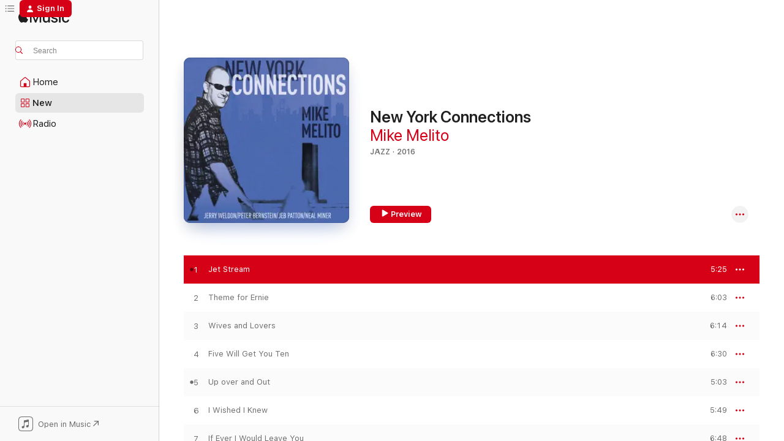

--- FILE ---
content_type: text/html
request_url: https://music.apple.com/us/album/jet-stream/1119716295?i=1119716296&at=1l3vm7W&uo=4
body_size: 20215
content:
<!DOCTYPE html>
<html dir="ltr" lang="en-US">
    <head>
        <!-- prettier-ignore -->
        <meta charset="utf-8">
        <!-- prettier-ignore -->
        <meta http-equiv="X-UA-Compatible" content="IE=edge">
        <!-- prettier-ignore -->
        <meta
            name="viewport"
            content="width=device-width,initial-scale=1,interactive-widget=resizes-content"
        >
        <!-- prettier-ignore -->
        <meta name="applicable-device" content="pc,mobile">
        <!-- prettier-ignore -->
        <meta name="referrer" content="strict-origin">
        <!-- prettier-ignore -->
        <link
            rel="apple-touch-icon"
            sizes="180x180"
            href="/assets/favicon/favicon-180.png"
        >
        <!-- prettier-ignore -->
        <link
            rel="icon"
            type="image/png"
            sizes="32x32"
            href="/assets/favicon/favicon-32.png"
        >
        <!-- prettier-ignore -->
        <link
            rel="icon"
            type="image/png"
            sizes="16x16"
            href="/assets/favicon/favicon-16.png"
        >
        <!-- prettier-ignore -->
        <link
            rel="mask-icon"
            href="/assets/favicon/favicon.svg"
            color="#fa233b"
        >
        <!-- prettier-ignore -->
        <link rel="manifest" href="/manifest.json">

        <title>‎Jet Stream - Song by Mike Melito - Apple Music</title><!-- HEAD_svelte-1cypuwr_START --><link rel="preconnect" href="//www.apple.com/wss/fonts" crossorigin="anonymous"><link rel="stylesheet" href="//www.apple.com/wss/fonts?families=SF+Pro,v4%7CSF+Pro+Icons,v1&amp;display=swap" type="text/css" referrerpolicy="strict-origin-when-cross-origin"><!-- HEAD_svelte-1cypuwr_END --><!-- HEAD_svelte-eg3hvx_START -->    <meta name="robots" content="noindex"> <meta name="description" content="Listen to Jet Stream by Mike Melito on Apple Music. 2016. Duration: 5:25"> <meta name="keywords" content="listen, Jet Stream, Mike Melito, music, singles, songs, Jazz, streaming music, apple music"> <link rel="canonical" href="https://music.apple.com/us/album/new-york-connections/1119716295">   <link rel="alternate" type="application/json+oembed" href="https://music.apple.com/api/oembed?url=https%3A%2F%2Fmusic.apple.com%2Fus%2Falbum%2Fjet-stream%2F1119716295%3Fi%3D1119716296" title="Jet Stream by Mike Melito on Apple Music">  <meta name="al:ios:app_store_id" content="1108187390"> <meta name="al:ios:app_name" content="Apple Music"> <meta name="apple:content_id" content="1119716296"> <meta name="apple:title" content="Jet Stream"> <meta name="apple:description" content="Listen to Jet Stream by Mike Melito on Apple Music. 2016. Duration: 5:25">   <meta property="og:title" content="Jet Stream by Mike Melito on Apple Music"> <meta property="og:description" content="Song · 2016 · Duration 5:25"> <meta property="og:site_name" content="Apple Music - Web Player"> <meta property="og:url" content="https://music.apple.com/us/album/new-york-connections/1119716295"> <meta property="og:image" content="https://is1-ssl.mzstatic.com/image/thumb/Music18/v4/5e/e6/f5/5ee6f541-a871-6746-18e4-8d3cdbd0e612/888295447133.jpg/1200x630wp-60.jpg"> <meta property="og:image:secure_url" content="https://is1-ssl.mzstatic.com/image/thumb/Music18/v4/5e/e6/f5/5ee6f541-a871-6746-18e4-8d3cdbd0e612/888295447133.jpg/1200x630wp-60.jpg"> <meta property="og:image:alt" content="Jet Stream by Mike Melito on Apple Music"> <meta property="og:image:width" content="1200"> <meta property="og:image:height" content="630"> <meta property="og:image:type" content="image/jpg"> <meta property="og:type" content="music.song"> <meta property="og:locale" content="en_US">   <meta property="music:song" content="https://music.apple.com/us/song/jet-stream/1119716296"> <meta property="music:song:preview_url:secure_url" content="https://music.apple.com/us/song/jet-stream/1119716296"> <meta property="music:song:disc" content="1"> <meta property="music:song:duration" content="PT5M25S"> <meta property="music:song:track" content="1">  <meta property="music:album" content="https://music.apple.com/us/album/jet-stream/1119716295?i=1119716296"> <meta property="music:album:disc" content="1"> <meta property="music:album:track" content="1"> <meta property="music:musician" content="https://music.apple.com/us/artist/mike-melito/5546241"> <meta property="music:release_date" content="2016-06-07T00:00:00.000Z">   <meta name="twitter:title" content="Jet Stream by Mike Melito on Apple Music"> <meta name="twitter:description" content="Song · 2016 · Duration 5:25"> <meta name="twitter:site" content="@AppleMusic"> <meta name="twitter:image" content="https://is1-ssl.mzstatic.com/image/thumb/Music18/v4/5e/e6/f5/5ee6f541-a871-6746-18e4-8d3cdbd0e612/888295447133.jpg/600x600bf-60.jpg"> <meta name="twitter:image:alt" content="Jet Stream by Mike Melito on Apple Music"> <meta name="twitter:card" content="summary">       <!-- HTML_TAG_START -->
                <script id=schema:song type="application/ld+json">
                    {"@context":"http://schema.org","@type":"MusicComposition","name":"Jet Stream","url":"https://music.apple.com/us/song/jet-stream/1119716296","datePublished":"2016-06-07","description":"Listen to Jet Stream by Mike Melito on Apple Music. 2016. Duration: 5:25","timeRequired":"PT5M25S","image":"https://is1-ssl.mzstatic.com/image/thumb/Music18/v4/5e/e6/f5/5ee6f541-a871-6746-18e4-8d3cdbd0e612/888295447133.jpg/1200x630bb.jpg","audio":{"@type":"MusicRecording","name":"Jet Stream","url":"https://music.apple.com/us/song/jet-stream/1119716296","datePublished":"2016-06-07","description":"Listen to Jet Stream by Mike Melito on Apple Music. 2016. Duration: 5:25","duration":"PT5M25S","image":"https://is1-ssl.mzstatic.com/image/thumb/Music18/v4/5e/e6/f5/5ee6f541-a871-6746-18e4-8d3cdbd0e612/888295447133.jpg/1200x630bb.jpg","byArtist":[{"@type":"MusicGroup","name":"Mike Melito","url":"https://music.apple.com/us/artist/mike-melito/5546241"}],"inAlbum":{"@type":"MusicAlbum","image":"https://is1-ssl.mzstatic.com/image/thumb/Music18/v4/5e/e6/f5/5ee6f541-a871-6746-18e4-8d3cdbd0e612/888295447133.jpg/486x486bb.png","url":"https://music.apple.com/us/album/new-york-connections/1119716295","name":"New York Connections","byArtist":[{"@type":"MusicGroup","name":"Mike Melito","url":"https://music.apple.com/us/artist/mike-melito/5546241"}]},"audio":{"@type":"AudioObject","name":"Jet Stream","contentUrl":"https://audio-ssl.itunes.apple.com/itunes-assets/AudioPreview20/v4/ae/d2/20/aed220ec-6ca5-e7d3-f614-0f7879bcd982/mzaf_6744618292007961826.plus.aac.ep.m4a","description":"Listen to Jet Stream by Mike Melito on Apple Music. 2016. Duration: 5:25","duration":"PT5M25S","uploadDate":"2016-06-07","thumbnailUrl":"https://is1-ssl.mzstatic.com/image/thumb/Music18/v4/5e/e6/f5/5ee6f541-a871-6746-18e4-8d3cdbd0e612/888295447133.jpg/1200x630bb.jpg","potentialAction":{"@type":"ListenAction","expectsAcceptanceOf":{"@type":"Offer","category":"free"},"target":{"@type":"EntryPoint","actionPlatform":"https://music.apple.com/us/song/jet-stream/1119716296"}}},"genre":["Jazz","Music"]}}
                </script>
                <!-- HTML_TAG_END -->    <!-- HEAD_svelte-eg3hvx_END -->
      <script type="module" crossorigin src="/assets/index~90a29058ba.js"></script>
      <link rel="stylesheet" href="/assets/index~fbf29d0525.css">
      <script type="module">import.meta.url;import("_").catch(()=>1);async function* g(){};window.__vite_is_modern_browser=true;</script>
      <script type="module">!function(){if(window.__vite_is_modern_browser)return;console.warn("vite: loading legacy chunks, syntax error above and the same error below should be ignored");var e=document.getElementById("vite-legacy-polyfill"),n=document.createElement("script");n.src=e.src,n.onload=function(){System.import(document.getElementById('vite-legacy-entry').getAttribute('data-src'))},document.body.appendChild(n)}();</script>
    </head>
    <body>
        
        <script
            async
            src="/includes/js-cdn/musickit/v3/amp/musickit.js"
        ></script>
        <script
            type="module"
            async
            src="/includes/js-cdn/musickit/v3/components/musickit-components/musickit-components.esm.js"
        ></script>
        <script
            nomodule
            async
            src="/includes/js-cdn/musickit/v3/components/musickit-components/musickit-components.js"
        ></script>
        <svg style="display: none" xmlns="http://www.w3.org/2000/svg">
            <symbol id="play-circle-fill" viewBox="0 0 60 60">
                <path
                    class="icon-circle-fill__circle"
                    fill="var(--iconCircleFillBG, transparent)"
                    d="M30 60c16.411 0 30-13.617 30-30C60 13.588 46.382 0 29.971 0 13.588 0 .001 13.588.001 30c0 16.383 13.617 30 30 30Z"
                />
                <path
                    fill="var(--iconFillArrow, var(--keyColor, black))"
                    d="M24.411 41.853c-1.41.853-3.028.177-3.028-1.294V19.47c0-1.44 1.735-2.058 3.028-1.294l17.265 10.235a1.89 1.89 0 0 1 0 3.265L24.411 41.853Z"
                />
            </symbol>
        </svg>
        <div class="body-container">
              <div class="app-container svelte-t3vj1e" data-testid="app-container">   <div class="header svelte-rjjbqs" data-testid="header"><nav data-testid="navigation" class="navigation svelte-13li0vp"><div class="navigation__header svelte-13li0vp"><div data-testid="logo" class="logo svelte-1o7dz8w"> <a aria-label="Apple Music" role="img" href="https://music.apple.com/us/home" class="svelte-1o7dz8w"><svg height="20" viewBox="0 0 83 20" width="83" xmlns="http://www.w3.org/2000/svg" class="logo" aria-hidden="true"><path d="M34.752 19.746V6.243h-.088l-5.433 13.503h-2.074L21.711 6.243h-.087v13.503h-2.548V1.399h3.235l5.833 14.621h.1l5.82-14.62h3.248v18.347h-2.56zm16.649 0h-2.586v-2.263h-.062c-.725 1.602-2.061 2.504-4.072 2.504-2.86 0-4.61-1.894-4.61-4.958V6.37h2.698v8.125c0 2.034.95 3.127 2.81 3.127 1.95 0 3.124-1.373 3.124-3.458V6.37H51.4v13.376zm7.394-13.618c3.06 0 5.046 1.73 5.134 4.196h-2.536c-.15-1.296-1.087-2.11-2.598-2.11-1.462 0-2.436.724-2.436 1.793 0 .839.6 1.41 2.023 1.741l2.136.496c2.686.636 3.71 1.704 3.71 3.636 0 2.442-2.236 4.12-5.333 4.12-3.285 0-5.26-1.64-5.509-4.183h2.673c.25 1.398 1.187 2.085 2.836 2.085 1.623 0 2.623-.687 2.623-1.78 0-.865-.487-1.373-1.924-1.704l-2.136-.508c-2.498-.585-3.735-1.806-3.735-3.75 0-2.391 2.049-4.032 5.072-4.032zM66.1 2.836c0-.878.7-1.577 1.561-1.577.862 0 1.55.7 1.55 1.577 0 .864-.688 1.576-1.55 1.576a1.573 1.573 0 0 1-1.56-1.576zm.212 3.534h2.698v13.376h-2.698zm14.089 4.603c-.275-1.424-1.324-2.556-3.085-2.556-2.086 0-3.46 1.767-3.46 4.64 0 2.938 1.386 4.642 3.485 4.642 1.66 0 2.748-.928 3.06-2.48H83C82.713 18.067 80.477 20 77.317 20c-3.76 0-6.208-2.62-6.208-6.942 0-4.247 2.448-6.93 6.183-6.93 3.385 0 5.446 2.213 5.683 4.845h-2.573zM10.824 3.189c-.698.834-1.805 1.496-2.913 1.398-.145-1.128.41-2.33 1.036-3.065C9.644.662 10.848.05 11.835 0c.121 1.178-.336 2.33-1.01 3.19zm.999 1.619c.624.049 2.425.244 3.578 1.98-.096.074-2.137 1.272-2.113 3.79.024 3.01 2.593 4.012 2.617 4.037-.024.074-.407 1.419-1.344 2.812-.817 1.224-1.657 2.422-3.002 2.447-1.297.024-1.73-.783-3.218-.783-1.489 0-1.97.758-3.194.807-1.297.048-2.28-1.297-3.097-2.52C.368 14.908-.904 10.408.825 7.375c.84-1.516 2.377-2.47 4.034-2.495 1.273-.023 2.45.857 3.218.857.769 0 2.137-1.027 3.746-.93z"></path></svg></a>   </div> <div class="search-input-wrapper svelte-nrtdem" data-testid="search-input"><div data-testid="amp-search-input" aria-controls="search-suggestions" aria-expanded="false" aria-haspopup="listbox" aria-owns="search-suggestions" class="search-input-container svelte-rg26q6" tabindex="-1" role=""><div class="flex-container svelte-rg26q6"><form id="search-input-form" class="svelte-rg26q6"><svg height="16" width="16" viewBox="0 0 16 16" class="search-svg" aria-hidden="true"><path d="M11.87 10.835c.018.015.035.03.051.047l3.864 3.863a.735.735 0 1 1-1.04 1.04l-3.863-3.864a.744.744 0 0 1-.047-.051 6.667 6.667 0 1 1 1.035-1.035zM6.667 12a5.333 5.333 0 1 0 0-10.667 5.333 5.333 0 0 0 0 10.667z"></path></svg> <input aria-autocomplete="list" aria-multiline="false" aria-controls="search-suggestions" placeholder="Search" spellcheck="false" autocomplete="off" autocorrect="off" autocapitalize="off" type="text" inputmode="search" class="search-input__text-field svelte-rg26q6" data-testid="search-input__text-field"></form> </div> <div data-testid="search-scope-bar"></div>   </div> </div></div> <div data-testid="navigation-content" class="navigation__content svelte-13li0vp" id="navigation" aria-hidden="false"><div class="navigation__scrollable-container svelte-13li0vp"><div data-testid="navigation-items-primary" class="navigation-items navigation-items--primary svelte-ng61m8"> <ul class="navigation-items__list svelte-ng61m8">  <li class="navigation-item navigation-item__home svelte-1a5yt87" aria-selected="false" data-testid="navigation-item"> <a href="https://music.apple.com/us/home" class="navigation-item__link svelte-1a5yt87" role="button" data-testid="home" aria-pressed="false"><div class="navigation-item__content svelte-zhx7t9"> <span class="navigation-item__icon svelte-zhx7t9"> <svg width="24" height="24" viewBox="0 0 24 24" xmlns="http://www.w3.org/2000/svg" aria-hidden="true"><path d="M5.93 20.16a1.94 1.94 0 0 1-1.43-.502c-.334-.335-.502-.794-.502-1.393v-7.142c0-.362.062-.688.177-.953.123-.264.326-.529.6-.75l6.145-5.157c.176-.141.344-.247.52-.318.176-.07.362-.105.564-.105.194 0 .388.035.565.105.176.07.352.177.52.318l6.146 5.158c.273.23.467.476.59.75.124.264.177.59.177.96v7.134c0 .59-.159 1.058-.503 1.393-.335.335-.811.503-1.428.503H5.929Zm12.14-1.172c.221 0 .406-.07.547-.212a.688.688 0 0 0 .22-.511v-7.142c0-.177-.026-.344-.087-.459a.97.97 0 0 0-.265-.353l-6.154-5.149a.756.756 0 0 0-.177-.115.37.37 0 0 0-.15-.035.37.37 0 0 0-.158.035l-.177.115-6.145 5.15a.982.982 0 0 0-.274.352 1.13 1.13 0 0 0-.088.468v7.133c0 .203.08.379.23.511a.744.744 0 0 0 .546.212h12.133Zm-8.323-4.7c0-.176.062-.326.177-.432a.6.6 0 0 1 .423-.159h3.315c.176 0 .326.053.432.16s.159.255.159.431v4.973H9.756v-4.973Z"></path></svg> </span> <span class="navigation-item__label svelte-zhx7t9"> Home </span> </div></a>  </li>  <li class="navigation-item navigation-item__new svelte-1a5yt87" aria-selected="false" data-testid="navigation-item"> <a href="https://music.apple.com/us/new" class="navigation-item__link svelte-1a5yt87" role="button" data-testid="new" aria-pressed="false"><div class="navigation-item__content svelte-zhx7t9"> <span class="navigation-item__icon svelte-zhx7t9"> <svg height="24" viewBox="0 0 24 24" width="24" aria-hidden="true"><path d="M9.92 11.354c.966 0 1.453-.487 1.453-1.49v-3.4c0-1.004-.487-1.483-1.453-1.483H6.452C5.487 4.981 5 5.46 5 6.464v3.4c0 1.003.487 1.49 1.452 1.49zm7.628 0c.965 0 1.452-.487 1.452-1.49v-3.4c0-1.004-.487-1.483-1.452-1.483h-3.46c-.974 0-1.46.479-1.46 1.483v3.4c0 1.003.486 1.49 1.46 1.49zm-7.65-1.073h-3.43c-.266 0-.396-.137-.396-.418v-3.4c0-.273.13-.41.396-.41h3.43c.265 0 .402.137.402.41v3.4c0 .281-.137.418-.403.418zm7.634 0h-3.43c-.273 0-.402-.137-.402-.418v-3.4c0-.273.129-.41.403-.41h3.43c.265 0 .395.137.395.41v3.4c0 .281-.13.418-.396.418zm-7.612 8.7c.966 0 1.453-.48 1.453-1.483v-3.407c0-.996-.487-1.483-1.453-1.483H6.452c-.965 0-1.452.487-1.452 1.483v3.407c0 1.004.487 1.483 1.452 1.483zm7.628 0c.965 0 1.452-.48 1.452-1.483v-3.407c0-.996-.487-1.483-1.452-1.483h-3.46c-.974 0-1.46.487-1.46 1.483v3.407c0 1.004.486 1.483 1.46 1.483zm-7.65-1.072h-3.43c-.266 0-.396-.137-.396-.41v-3.4c0-.282.13-.418.396-.418h3.43c.265 0 .402.136.402.418v3.4c0 .273-.137.41-.403.41zm7.634 0h-3.43c-.273 0-.402-.137-.402-.41v-3.4c0-.282.129-.418.403-.418h3.43c.265 0 .395.136.395.418v3.4c0 .273-.13.41-.396.41z" fill-opacity=".95"></path></svg> </span> <span class="navigation-item__label svelte-zhx7t9"> New </span> </div></a>  </li>  <li class="navigation-item navigation-item__radio svelte-1a5yt87" aria-selected="false" data-testid="navigation-item"> <a href="https://music.apple.com/us/radio" class="navigation-item__link svelte-1a5yt87" role="button" data-testid="radio" aria-pressed="false"><div class="navigation-item__content svelte-zhx7t9"> <span class="navigation-item__icon svelte-zhx7t9"> <svg width="24" height="24" viewBox="0 0 24 24" xmlns="http://www.w3.org/2000/svg" aria-hidden="true"><path d="M19.359 18.57C21.033 16.818 22 14.461 22 11.89s-.967-4.93-2.641-6.68c-.276-.292-.653-.26-.868-.023-.222.246-.176.591.085.868 1.466 1.535 2.272 3.593 2.272 5.835 0 2.241-.806 4.3-2.272 5.835-.261.268-.307.621-.085.86.215.245.592.276.868-.016zm-13.85.014c.222-.238.176-.59-.085-.86-1.474-1.535-2.272-3.593-2.272-5.834 0-2.242.798-4.3 2.272-5.835.261-.277.307-.622.085-.868-.215-.238-.592-.269-.868.023C2.967 6.96 2 9.318 2 11.89s.967 4.929 2.641 6.68c.276.29.653.26.868.014zm1.957-1.873c.223-.253.162-.583-.1-.867-.951-1.068-1.473-2.45-1.473-3.954 0-1.505.522-2.887 1.474-3.954.26-.284.322-.614.1-.876-.23-.26-.622-.26-.891.039-1.175 1.274-1.827 2.963-1.827 4.79 0 1.82.652 3.517 1.827 4.784.269.3.66.307.89.038zm9.958-.038c1.175-1.267 1.827-2.964 1.827-4.783 0-1.828-.652-3.517-1.827-4.791-.269-.3-.66-.3-.89-.039-.23.262-.162.592.092.876.96 1.067 1.481 2.449 1.481 3.954 0 1.504-.522 2.886-1.481 3.954-.254.284-.323.614-.092.867.23.269.621.261.89-.038zm-8.061-1.966c.23-.26.13-.568-.092-.883-.415-.522-.63-1.197-.63-1.934 0-.737.215-1.413.63-1.943.222-.307.322-.614.092-.875s-.653-.261-.906.054a4.385 4.385 0 0 0-.968 2.764 4.38 4.38 0 0 0 .968 2.756c.253.322.675.322.906.061zm6.18-.061a4.38 4.38 0 0 0 .968-2.756 4.385 4.385 0 0 0-.968-2.764c-.253-.315-.675-.315-.906-.054-.23.261-.138.568.092.875.415.53.63 1.206.63 1.943 0 .737-.215 1.412-.63 1.934-.23.315-.322.622-.092.883s.653.261.906-.061zm-3.547-.967c.96 0 1.789-.814 1.789-1.797s-.83-1.789-1.789-1.789c-.96 0-1.781.806-1.781 1.789 0 .983.821 1.797 1.781 1.797z"></path></svg> </span> <span class="navigation-item__label svelte-zhx7t9"> Radio </span> </div></a>  </li>  <li class="navigation-item navigation-item__search svelte-1a5yt87" aria-selected="false" data-testid="navigation-item"> <a href="https://music.apple.com/us/search" class="navigation-item__link svelte-1a5yt87" role="button" data-testid="search" aria-pressed="false"><div class="navigation-item__content svelte-zhx7t9"> <span class="navigation-item__icon svelte-zhx7t9"> <svg height="24" viewBox="0 0 24 24" width="24" aria-hidden="true"><path d="M17.979 18.553c.476 0 .813-.366.813-.835a.807.807 0 0 0-.235-.586l-3.45-3.457a5.61 5.61 0 0 0 1.158-3.413c0-3.098-2.535-5.633-5.633-5.633C7.542 4.63 5 7.156 5 10.262c0 3.098 2.534 5.632 5.632 5.632a5.614 5.614 0 0 0 3.274-1.055l3.472 3.472a.835.835 0 0 0 .6.242zm-7.347-3.875c-2.417 0-4.416-2-4.416-4.416 0-2.417 2-4.417 4.416-4.417 2.417 0 4.417 2 4.417 4.417s-2 4.416-4.417 4.416z" fill-opacity=".95"></path></svg> </span> <span class="navigation-item__label svelte-zhx7t9"> Search </span> </div></a>  </li></ul> </div>   </div> <div class="navigation__native-cta"><div slot="native-cta"><div data-testid="native-cta" class="native-cta svelte-1t4vswz  native-cta--authenticated"><button class="native-cta__button svelte-1t4vswz" data-testid="native-cta-button"><span class="native-cta__app-icon svelte-1t4vswz"><svg width="24" height="24" xmlns="http://www.w3.org/2000/svg" xml:space="preserve" style="fill-rule:evenodd;clip-rule:evenodd;stroke-linejoin:round;stroke-miterlimit:2" viewBox="0 0 24 24" slot="app-icon" aria-hidden="true"><path d="M22.567 1.496C21.448.393 19.956.045 17.293.045H6.566c-2.508 0-4.028.376-5.12 1.465C.344 2.601 0 4.09 0 6.611v10.727c0 2.695.33 4.18 1.432 5.257 1.106 1.103 2.595 1.45 5.275 1.45h10.586c2.663 0 4.169-.347 5.274-1.45C23.656 21.504 24 20.033 24 17.338V6.752c0-2.694-.344-4.179-1.433-5.256Zm.411 4.9v11.299c0 1.898-.338 3.286-1.188 4.137-.851.864-2.256 1.191-4.141 1.191H6.35c-1.884 0-3.303-.341-4.154-1.191-.85-.851-1.174-2.239-1.174-4.137V6.54c0-2.014.324-3.445 1.16-4.295.851-.864 2.312-1.177 4.313-1.177h11.154c1.885 0 3.29.341 4.141 1.191.864.85 1.188 2.239 1.188 4.137Z" style="fill-rule:nonzero"></path><path d="M7.413 19.255c.987 0 2.48-.728 2.48-2.672v-6.385c0-.35.063-.428.378-.494l5.298-1.095c.351-.067.534.025.534.333l.035 4.286c0 .337-.182.586-.53.652l-1.014.228c-1.361.3-2.007.923-2.007 1.937 0 1.017.79 1.748 1.926 1.748.986 0 2.444-.679 2.444-2.64V5.654c0-.636-.279-.821-1.016-.66L9.646 6.298c-.448.091-.674.329-.674.699l.035 7.697c0 .336-.148.546-.446.613l-1.067.21c-1.329.266-1.986.93-1.986 1.993 0 1.017.786 1.745 1.905 1.745Z" style="fill-rule:nonzero"></path></svg></span> <span class="native-cta__label svelte-1t4vswz">Open in Music</span> <span class="native-cta__arrow svelte-1t4vswz"><svg height="16" width="16" viewBox="0 0 16 16" class="native-cta-action" aria-hidden="true"><path d="M1.559 16 13.795 3.764v8.962H16V0H3.274v2.205h8.962L0 14.441 1.559 16z"></path></svg></span></button> </div>  </div></div></div> </nav> </div>  <div class="player-bar player-bar__floating-player svelte-1rr9v04" data-testid="player-bar" aria-label="Music controls" aria-hidden="false">   </div>   <div id="scrollable-page" class="scrollable-page svelte-mt0bfj" data-main-content data-testid="main-section" aria-hidden="false"><main data-testid="main" class="svelte-bzjlhs"><div class="content-container svelte-bzjlhs" data-testid="content-container"><div class="search-input-wrapper svelte-nrtdem" data-testid="search-input"><div data-testid="amp-search-input" aria-controls="search-suggestions" aria-expanded="false" aria-haspopup="listbox" aria-owns="search-suggestions" class="search-input-container svelte-rg26q6" tabindex="-1" role=""><div class="flex-container svelte-rg26q6"><form id="search-input-form" class="svelte-rg26q6"><svg height="16" width="16" viewBox="0 0 16 16" class="search-svg" aria-hidden="true"><path d="M11.87 10.835c.018.015.035.03.051.047l3.864 3.863a.735.735 0 1 1-1.04 1.04l-3.863-3.864a.744.744 0 0 1-.047-.051 6.667 6.667 0 1 1 1.035-1.035zM6.667 12a5.333 5.333 0 1 0 0-10.667 5.333 5.333 0 0 0 0 10.667z"></path></svg> <input value="" aria-autocomplete="list" aria-multiline="false" aria-controls="search-suggestions" placeholder="Search" spellcheck="false" autocomplete="off" autocorrect="off" autocapitalize="off" type="text" inputmode="search" class="search-input__text-field svelte-rg26q6" data-testid="search-input__text-field"></form> </div> <div data-testid="search-scope-bar"> </div>   </div> </div>      <div class="section svelte-wa5vzl" data-testid="section-container" aria-label="Featured"> <div class="section-content svelte-wa5vzl" data-testid="section-content">  <div class="container-detail-header svelte-rknnd2 container-detail-header--no-description" data-testid="container-detail-header"><div slot="artwork"><div class="artwork__radiosity svelte-1agpw2h"> <div data-testid="artwork-component" class="artwork-component artwork-component--aspect-ratio artwork-component--orientation-square svelte-g1i36u        artwork-component--has-borders" style="
            --artwork-bg-color: #3c538e;
            --aspect-ratio: 1;
            --placeholder-bg-color: #3c538e;
       ">   <picture class="svelte-g1i36u"><source sizes=" (max-width:1319px) 296px,(min-width:1320px) and (max-width:1679px) 316px,316px" srcset="https://is1-ssl.mzstatic.com/image/thumb/Music18/v4/5e/e6/f5/5ee6f541-a871-6746-18e4-8d3cdbd0e612/888295447133.jpg/296x296bb.webp 296w,https://is1-ssl.mzstatic.com/image/thumb/Music18/v4/5e/e6/f5/5ee6f541-a871-6746-18e4-8d3cdbd0e612/888295447133.jpg/316x316bb.webp 316w,https://is1-ssl.mzstatic.com/image/thumb/Music18/v4/5e/e6/f5/5ee6f541-a871-6746-18e4-8d3cdbd0e612/888295447133.jpg/592x592bb.webp 592w,https://is1-ssl.mzstatic.com/image/thumb/Music18/v4/5e/e6/f5/5ee6f541-a871-6746-18e4-8d3cdbd0e612/888295447133.jpg/632x632bb.webp 632w" type="image/webp"> <source sizes=" (max-width:1319px) 296px,(min-width:1320px) and (max-width:1679px) 316px,316px" srcset="https://is1-ssl.mzstatic.com/image/thumb/Music18/v4/5e/e6/f5/5ee6f541-a871-6746-18e4-8d3cdbd0e612/888295447133.jpg/296x296bb-60.jpg 296w,https://is1-ssl.mzstatic.com/image/thumb/Music18/v4/5e/e6/f5/5ee6f541-a871-6746-18e4-8d3cdbd0e612/888295447133.jpg/316x316bb-60.jpg 316w,https://is1-ssl.mzstatic.com/image/thumb/Music18/v4/5e/e6/f5/5ee6f541-a871-6746-18e4-8d3cdbd0e612/888295447133.jpg/592x592bb-60.jpg 592w,https://is1-ssl.mzstatic.com/image/thumb/Music18/v4/5e/e6/f5/5ee6f541-a871-6746-18e4-8d3cdbd0e612/888295447133.jpg/632x632bb-60.jpg 632w" type="image/jpeg"> <img alt="" class="artwork-component__contents artwork-component__image svelte-g1i36u" loading="lazy" src="/assets/artwork/1x1.gif" role="presentation" decoding="async" width="316" height="316" fetchpriority="auto" style="opacity: 1;"></picture> </div></div> <div data-testid="artwork-component" class="artwork-component artwork-component--aspect-ratio artwork-component--orientation-square svelte-g1i36u        artwork-component--has-borders" style="
            --artwork-bg-color: #3c538e;
            --aspect-ratio: 1;
            --placeholder-bg-color: #3c538e;
       ">   <picture class="svelte-g1i36u"><source sizes=" (max-width:1319px) 296px,(min-width:1320px) and (max-width:1679px) 316px,316px" srcset="https://is1-ssl.mzstatic.com/image/thumb/Music18/v4/5e/e6/f5/5ee6f541-a871-6746-18e4-8d3cdbd0e612/888295447133.jpg/296x296bb.webp 296w,https://is1-ssl.mzstatic.com/image/thumb/Music18/v4/5e/e6/f5/5ee6f541-a871-6746-18e4-8d3cdbd0e612/888295447133.jpg/316x316bb.webp 316w,https://is1-ssl.mzstatic.com/image/thumb/Music18/v4/5e/e6/f5/5ee6f541-a871-6746-18e4-8d3cdbd0e612/888295447133.jpg/592x592bb.webp 592w,https://is1-ssl.mzstatic.com/image/thumb/Music18/v4/5e/e6/f5/5ee6f541-a871-6746-18e4-8d3cdbd0e612/888295447133.jpg/632x632bb.webp 632w" type="image/webp"> <source sizes=" (max-width:1319px) 296px,(min-width:1320px) and (max-width:1679px) 316px,316px" srcset="https://is1-ssl.mzstatic.com/image/thumb/Music18/v4/5e/e6/f5/5ee6f541-a871-6746-18e4-8d3cdbd0e612/888295447133.jpg/296x296bb-60.jpg 296w,https://is1-ssl.mzstatic.com/image/thumb/Music18/v4/5e/e6/f5/5ee6f541-a871-6746-18e4-8d3cdbd0e612/888295447133.jpg/316x316bb-60.jpg 316w,https://is1-ssl.mzstatic.com/image/thumb/Music18/v4/5e/e6/f5/5ee6f541-a871-6746-18e4-8d3cdbd0e612/888295447133.jpg/592x592bb-60.jpg 592w,https://is1-ssl.mzstatic.com/image/thumb/Music18/v4/5e/e6/f5/5ee6f541-a871-6746-18e4-8d3cdbd0e612/888295447133.jpg/632x632bb-60.jpg 632w" type="image/jpeg"> <img alt="New York Connections" class="artwork-component__contents artwork-component__image svelte-g1i36u" loading="lazy" src="/assets/artwork/1x1.gif" role="presentation" decoding="async" width="316" height="316" fetchpriority="auto" style="opacity: 1;"></picture> </div></div> <div class="headings svelte-rknnd2"> <h1 class="headings__title svelte-rknnd2" data-testid="non-editable-product-title"><span dir="auto">New York Connections</span> <span class="headings__badges svelte-rknnd2">   </span></h1> <div class="headings__subtitles svelte-rknnd2" data-testid="product-subtitles"> <a data-testid="click-action" class="click-action svelte-c0t0j2" href="https://music.apple.com/us/artist/mike-melito/5546241">Mike Melito</a> </div> <div class="headings__tertiary-titles"> </div> <div class="headings__metadata-bottom svelte-rknnd2">JAZZ · 2016 </div></div>  <div class="primary-actions svelte-rknnd2"><div class="primary-actions__button primary-actions__button--play svelte-rknnd2"><div data-testid="button-action" class="button svelte-rka6wn primary"><button data-testid="click-action" class="click-action svelte-c0t0j2" aria-label="" ><span class="icon svelte-rka6wn" data-testid="play-icon"><svg height="16" viewBox="0 0 16 16" width="16"><path d="m4.4 15.14 10.386-6.096c.842-.459.794-1.64 0-2.097L4.401.85c-.87-.53-2-.12-2 .82v12.625c0 .966 1.06 1.4 2 .844z"></path></svg></span>  Preview</button> </div> </div> <div class="primary-actions__button primary-actions__button--shuffle svelte-rknnd2"> </div></div> <div class="secondary-actions svelte-rknnd2"><div class="secondary-actions svelte-1agpw2h" slot="secondary-actions">  <div class="cloud-buttons svelte-u0auos" data-testid="cloud-buttons">  <amp-contextual-menu-button config="[object Object]" class="svelte-dj0bcp"> <span aria-label="MORE" class="more-button svelte-dj0bcp more-button--platter" data-testid="more-button" slot="trigger-content"><svg width="28" height="28" viewBox="0 0 28 28" class="glyph" xmlns="http://www.w3.org/2000/svg"><circle fill="var(--iconCircleFill, transparent)" cx="14" cy="14" r="14"></circle><path fill="var(--iconEllipsisFill, white)" d="M10.105 14c0-.87-.687-1.55-1.564-1.55-.862 0-1.557.695-1.557 1.55 0 .848.695 1.55 1.557 1.55.855 0 1.564-.702 1.564-1.55zm5.437 0c0-.87-.68-1.55-1.542-1.55A1.55 1.55 0 0012.45 14c0 .848.695 1.55 1.55 1.55.848 0 1.542-.702 1.542-1.55zm5.474 0c0-.87-.687-1.55-1.557-1.55-.87 0-1.564.695-1.564 1.55 0 .848.694 1.55 1.564 1.55.848 0 1.557-.702 1.557-1.55z"></path></svg></span> </amp-contextual-menu-button></div></div></div></div> </div>   </div><div class="section svelte-wa5vzl" data-testid="section-container"> <div class="section-content svelte-wa5vzl" data-testid="section-content">  <div class="placeholder-table svelte-wa5vzl"> <div><div class="placeholder-row svelte-wa5vzl placeholder-row--even placeholder-row--album"></div><div class="placeholder-row svelte-wa5vzl  placeholder-row--album"></div><div class="placeholder-row svelte-wa5vzl placeholder-row--even placeholder-row--album"></div><div class="placeholder-row svelte-wa5vzl  placeholder-row--album"></div><div class="placeholder-row svelte-wa5vzl placeholder-row--even placeholder-row--album"></div><div class="placeholder-row svelte-wa5vzl  placeholder-row--album"></div><div class="placeholder-row svelte-wa5vzl placeholder-row--even placeholder-row--album"></div><div class="placeholder-row svelte-wa5vzl  placeholder-row--album"></div><div class="placeholder-row svelte-wa5vzl placeholder-row--even placeholder-row--album"></div><div class="placeholder-row svelte-wa5vzl  placeholder-row--album"></div><div class="placeholder-row svelte-wa5vzl placeholder-row--even placeholder-row--album"></div></div></div> </div>   </div><div class="section svelte-wa5vzl" data-testid="section-container"> <div class="section-content svelte-wa5vzl" data-testid="section-content"> <div class="tracklist-footer svelte-1tm9k9g tracklist-footer--album" data-testid="tracklist-footer"><div class="footer-body svelte-1tm9k9g"><p class="description svelte-1tm9k9g" data-testid="tracklist-footer-description">June 7, 2016
11 songs, 1 hour 3 minutes
℗ 2016 Mike Melito</p>  <div class="tracklist-footer__native-cta-wrapper svelte-1tm9k9g"><div class="button svelte-5myedz       button--text-button" data-testid="button-base-wrapper"><button data-testid="button-base" aria-label="Also available in the iTunes Store" type="button"  class="svelte-5myedz link"> Also available in the iTunes Store <svg height="16" width="16" viewBox="0 0 16 16" class="web-to-native__action" aria-hidden="true" data-testid="cta-button-arrow-icon"><path d="M1.559 16 13.795 3.764v8.962H16V0H3.274v2.205h8.962L0 14.441 1.559 16z"></path></svg> </button> </div></div></div> <div class="tracklist-footer__friends svelte-1tm9k9g"> </div></div></div>   </div><div class="section svelte-wa5vzl      section--alternate" data-testid="section-container"> <div class="section-content svelte-wa5vzl" data-testid="section-content"> <div class="spacer-wrapper svelte-14fis98"></div></div>   </div><div class="section svelte-wa5vzl      section--alternate" data-testid="section-container" aria-label="More By Mike Melito"> <div class="section-content svelte-wa5vzl" data-testid="section-content"><div class="header svelte-fr9z27">  <div class="header-title-wrapper svelte-fr9z27">    <h2 class="title svelte-fr9z27" data-testid="header-title"><span class="dir-wrapper" dir="auto">More By Mike Melito</span></h2> </div>   </div>   <div class="svelte-1dd7dqt shelf"><section data-testid="shelf-component" class="shelf-grid shelf-grid--onhover svelte-12rmzef" style="
            --grid-max-content-xsmall: 144px; --grid-column-gap-xsmall: 10px; --grid-row-gap-xsmall: 24px; --grid-small: 4; --grid-column-gap-small: 20px; --grid-row-gap-small: 24px; --grid-medium: 5; --grid-column-gap-medium: 20px; --grid-row-gap-medium: 24px; --grid-large: 6; --grid-column-gap-large: 20px; --grid-row-gap-large: 24px; --grid-xlarge: 6; --grid-column-gap-xlarge: 20px; --grid-row-gap-xlarge: 24px;
            --grid-type: G;
            --grid-rows: 1;
            --standard-lockup-shadow-offset: 15px;
            
        "> <div class="shelf-grid__body svelte-12rmzef" data-testid="shelf-body">   <button disabled aria-label="Previous Page" type="button" class="shelf-grid-nav__arrow shelf-grid-nav__arrow--left svelte-1xmivhv" data-testid="shelf-button-left" style="--offset: 
                        calc(25px * -1);
                    ;"><svg viewBox="0 0 9 31" xmlns="http://www.w3.org/2000/svg"><path d="M5.275 29.46a1.61 1.61 0 0 0 1.456 1.077c1.018 0 1.772-.737 1.772-1.737 0-.526-.277-1.186-.449-1.62l-4.68-11.912L8.05 3.363c.172-.442.45-1.116.45-1.625A1.702 1.702 0 0 0 6.728.002a1.603 1.603 0 0 0-1.456 1.09L.675 12.774c-.301.775-.677 1.744-.677 2.495 0 .754.376 1.705.677 2.498L5.272 29.46Z"></path></svg></button> <ul slot="shelf-content" class="shelf-grid__list shelf-grid__list--grid-type-G shelf-grid__list--grid-rows-1 svelte-12rmzef" role="list" tabindex="-1" data-testid="shelf-item-list">   <li class="shelf-grid__list-item svelte-12rmzef" data-test-id="shelf-grid-list-item-0" data-index="0" aria-hidden="true"><div class="svelte-12rmzef"><div class="square-lockup-wrapper" data-testid="square-lockup-wrapper">  <div class="product-lockup svelte-1f6kfjm" aria-label="To Swing is the Thing, 2023" data-testid="product-lockup"><div class="product-lockup__artwork svelte-1f6kfjm has-controls" aria-hidden="false"> <div data-testid="artwork-component" class="artwork-component artwork-component--aspect-ratio artwork-component--orientation-square svelte-g1i36u    artwork-component--fullwidth    artwork-component--has-borders" style="
            --artwork-bg-color: #823931;
            --aspect-ratio: 1;
            --placeholder-bg-color: #823931;
       ">   <picture class="svelte-g1i36u"><source sizes=" (max-width:1319px) 296px,(min-width:1320px) and (max-width:1679px) 316px,316px" srcset="https://is1-ssl.mzstatic.com/image/thumb/Music112/v4/ce/38/00/ce38000c-6153-5e84-1c97-afa16f721205/197187637409.jpg/296x296bf.webp 296w,https://is1-ssl.mzstatic.com/image/thumb/Music112/v4/ce/38/00/ce38000c-6153-5e84-1c97-afa16f721205/197187637409.jpg/316x316bf.webp 316w,https://is1-ssl.mzstatic.com/image/thumb/Music112/v4/ce/38/00/ce38000c-6153-5e84-1c97-afa16f721205/197187637409.jpg/592x592bf.webp 592w,https://is1-ssl.mzstatic.com/image/thumb/Music112/v4/ce/38/00/ce38000c-6153-5e84-1c97-afa16f721205/197187637409.jpg/632x632bf.webp 632w" type="image/webp"> <source sizes=" (max-width:1319px) 296px,(min-width:1320px) and (max-width:1679px) 316px,316px" srcset="https://is1-ssl.mzstatic.com/image/thumb/Music112/v4/ce/38/00/ce38000c-6153-5e84-1c97-afa16f721205/197187637409.jpg/296x296bf-60.jpg 296w,https://is1-ssl.mzstatic.com/image/thumb/Music112/v4/ce/38/00/ce38000c-6153-5e84-1c97-afa16f721205/197187637409.jpg/316x316bf-60.jpg 316w,https://is1-ssl.mzstatic.com/image/thumb/Music112/v4/ce/38/00/ce38000c-6153-5e84-1c97-afa16f721205/197187637409.jpg/592x592bf-60.jpg 592w,https://is1-ssl.mzstatic.com/image/thumb/Music112/v4/ce/38/00/ce38000c-6153-5e84-1c97-afa16f721205/197187637409.jpg/632x632bf-60.jpg 632w" type="image/jpeg"> <img alt="To Swing is the Thing" class="artwork-component__contents artwork-component__image svelte-g1i36u" loading="lazy" src="/assets/artwork/1x1.gif" role="presentation" decoding="async" width="316" height="316" fetchpriority="auto" style="opacity: 1;"></picture> </div> <div class="square-lockup__social svelte-152pqr7" slot="artwork-metadata-overlay"></div> <div data-testid="lockup-control" class="product-lockup__controls svelte-1f6kfjm"><a class="product-lockup__link svelte-1f6kfjm" data-testid="product-lockup-link" aria-label="To Swing is the Thing, 2023" href="https://music.apple.com/us/album/to-swing-is-the-thing/1658875691">To Swing is the Thing</a> <div data-testid="play-button" class="product-lockup__play-button svelte-1f6kfjm"><button aria-label="Play To Swing is the Thing" class="play-button svelte-19j07e7 play-button--platter" data-testid="play-button"><svg aria-hidden="true" class="icon play-svg" data-testid="play-icon" iconState="play"><use href="#play-circle-fill"></use></svg> </button> </div> <div data-testid="context-button" class="product-lockup__context-button svelte-1f6kfjm"><div slot="context-button"><amp-contextual-menu-button config="[object Object]" class="svelte-dj0bcp"> <span aria-label="MORE" class="more-button svelte-dj0bcp more-button--platter  more-button--material" data-testid="more-button" slot="trigger-content"><svg width="28" height="28" viewBox="0 0 28 28" class="glyph" xmlns="http://www.w3.org/2000/svg"><circle fill="var(--iconCircleFill, transparent)" cx="14" cy="14" r="14"></circle><path fill="var(--iconEllipsisFill, white)" d="M10.105 14c0-.87-.687-1.55-1.564-1.55-.862 0-1.557.695-1.557 1.55 0 .848.695 1.55 1.557 1.55.855 0 1.564-.702 1.564-1.55zm5.437 0c0-.87-.68-1.55-1.542-1.55A1.55 1.55 0 0012.45 14c0 .848.695 1.55 1.55 1.55.848 0 1.542-.702 1.542-1.55zm5.474 0c0-.87-.687-1.55-1.557-1.55-.87 0-1.564.695-1.564 1.55 0 .848.694 1.55 1.564 1.55.848 0 1.557-.702 1.557-1.55z"></path></svg></span> </amp-contextual-menu-button></div></div></div></div> <div class="product-lockup__content svelte-1f6kfjm"> <div class="product-lockup__content-details svelte-1f6kfjm product-lockup__content-details--no-subtitle-link" dir="auto"><div class="product-lockup__title-link svelte-1f6kfjm product-lockup__title-link--multiline"> <div class="multiline-clamp svelte-1a7gcr6 multiline-clamp--overflow   multiline-clamp--with-badge" style="--mc-lineClamp: var(--defaultClampOverride, 2);" role="text"> <span class="multiline-clamp__text svelte-1a7gcr6"><a href="https://music.apple.com/us/album/to-swing-is-the-thing/1658875691" data-testid="product-lockup-title" class="product-lockup__title svelte-1f6kfjm">To Swing is the Thing</a></span><span class="multiline-clamp__badge svelte-1a7gcr6">  </span> </div> </div>  <p data-testid="product-lockup-subtitles" class="product-lockup__subtitle-links svelte-1f6kfjm  product-lockup__subtitle-links--singlet"> <div class="multiline-clamp svelte-1a7gcr6 multiline-clamp--overflow" style="--mc-lineClamp: var(--defaultClampOverride, 1);" role="text"> <span class="multiline-clamp__text svelte-1a7gcr6"> <span data-testid="product-lockup-subtitle" class="product-lockup__subtitle svelte-1f6kfjm">2023</span></span> </div></p></div></div> </div> </div> </div></li>   <li class="shelf-grid__list-item svelte-12rmzef" data-test-id="shelf-grid-list-item-1" data-index="1" aria-hidden="true"><div class="svelte-12rmzef"><div class="square-lockup-wrapper" data-testid="square-lockup-wrapper">  <div class="product-lockup svelte-1f6kfjm" aria-label="Motion (feat. Bob Sneider, Danny Ziemann &amp; Mike Melito), 2020" data-testid="product-lockup"><div class="product-lockup__artwork svelte-1f6kfjm has-controls" aria-hidden="false"> <div data-testid="artwork-component" class="artwork-component artwork-component--aspect-ratio artwork-component--orientation-square svelte-g1i36u    artwork-component--fullwidth    artwork-component--has-borders" style="
            --artwork-bg-color: #b1b1b1;
            --aspect-ratio: 1;
            --placeholder-bg-color: #b1b1b1;
       ">   <picture class="svelte-g1i36u"><source sizes=" (max-width:1319px) 296px,(min-width:1320px) and (max-width:1679px) 316px,316px" srcset="https://is1-ssl.mzstatic.com/image/thumb/Music116/v4/76/1f/eb/761feb8f-2533-6e55-c18c-bb3a77560e61/888295954099_cover.jpg/296x296bf.webp 296w,https://is1-ssl.mzstatic.com/image/thumb/Music116/v4/76/1f/eb/761feb8f-2533-6e55-c18c-bb3a77560e61/888295954099_cover.jpg/316x316bf.webp 316w,https://is1-ssl.mzstatic.com/image/thumb/Music116/v4/76/1f/eb/761feb8f-2533-6e55-c18c-bb3a77560e61/888295954099_cover.jpg/592x592bf.webp 592w,https://is1-ssl.mzstatic.com/image/thumb/Music116/v4/76/1f/eb/761feb8f-2533-6e55-c18c-bb3a77560e61/888295954099_cover.jpg/632x632bf.webp 632w" type="image/webp"> <source sizes=" (max-width:1319px) 296px,(min-width:1320px) and (max-width:1679px) 316px,316px" srcset="https://is1-ssl.mzstatic.com/image/thumb/Music116/v4/76/1f/eb/761feb8f-2533-6e55-c18c-bb3a77560e61/888295954099_cover.jpg/296x296bf-60.jpg 296w,https://is1-ssl.mzstatic.com/image/thumb/Music116/v4/76/1f/eb/761feb8f-2533-6e55-c18c-bb3a77560e61/888295954099_cover.jpg/316x316bf-60.jpg 316w,https://is1-ssl.mzstatic.com/image/thumb/Music116/v4/76/1f/eb/761feb8f-2533-6e55-c18c-bb3a77560e61/888295954099_cover.jpg/592x592bf-60.jpg 592w,https://is1-ssl.mzstatic.com/image/thumb/Music116/v4/76/1f/eb/761feb8f-2533-6e55-c18c-bb3a77560e61/888295954099_cover.jpg/632x632bf-60.jpg 632w" type="image/jpeg"> <img alt="Motion (feat. Bob Sneider, Danny Ziemann &amp; Mike Melito)" class="artwork-component__contents artwork-component__image svelte-g1i36u" loading="lazy" src="/assets/artwork/1x1.gif" role="presentation" decoding="async" width="316" height="316" fetchpriority="auto" style="opacity: 1;"></picture> </div> <div class="square-lockup__social svelte-152pqr7" slot="artwork-metadata-overlay"></div> <div data-testid="lockup-control" class="product-lockup__controls svelte-1f6kfjm"><a class="product-lockup__link svelte-1f6kfjm" data-testid="product-lockup-link" aria-label="Motion (feat. Bob Sneider, Danny Ziemann &amp; Mike Melito), 2020" href="https://music.apple.com/us/album/motion-feat-bob-sneider-danny-ziemann-mike-melito/1689299201">Motion (feat. Bob Sneider, Danny Ziemann &amp; Mike Melito)</a> <div data-testid="play-button" class="product-lockup__play-button svelte-1f6kfjm"><button aria-label="Play Motion (feat. Bob Sneider, Danny Ziemann &amp; Mike Melito)" class="play-button svelte-19j07e7 play-button--platter" data-testid="play-button"><svg aria-hidden="true" class="icon play-svg" data-testid="play-icon" iconState="play"><use href="#play-circle-fill"></use></svg> </button> </div> <div data-testid="context-button" class="product-lockup__context-button svelte-1f6kfjm"><div slot="context-button"><amp-contextual-menu-button config="[object Object]" class="svelte-dj0bcp"> <span aria-label="MORE" class="more-button svelte-dj0bcp more-button--platter  more-button--material" data-testid="more-button" slot="trigger-content"><svg width="28" height="28" viewBox="0 0 28 28" class="glyph" xmlns="http://www.w3.org/2000/svg"><circle fill="var(--iconCircleFill, transparent)" cx="14" cy="14" r="14"></circle><path fill="var(--iconEllipsisFill, white)" d="M10.105 14c0-.87-.687-1.55-1.564-1.55-.862 0-1.557.695-1.557 1.55 0 .848.695 1.55 1.557 1.55.855 0 1.564-.702 1.564-1.55zm5.437 0c0-.87-.68-1.55-1.542-1.55A1.55 1.55 0 0012.45 14c0 .848.695 1.55 1.55 1.55.848 0 1.542-.702 1.542-1.55zm5.474 0c0-.87-.687-1.55-1.557-1.55-.87 0-1.564.695-1.564 1.55 0 .848.694 1.55 1.564 1.55.848 0 1.557-.702 1.557-1.55z"></path></svg></span> </amp-contextual-menu-button></div></div></div></div> <div class="product-lockup__content svelte-1f6kfjm"> <div class="product-lockup__content-details svelte-1f6kfjm product-lockup__content-details--no-subtitle-link" dir="auto"><div class="product-lockup__title-link svelte-1f6kfjm product-lockup__title-link--multiline"> <div class="multiline-clamp svelte-1a7gcr6 multiline-clamp--overflow   multiline-clamp--with-badge" style="--mc-lineClamp: var(--defaultClampOverride, 2);" role="text"> <span class="multiline-clamp__text svelte-1a7gcr6"><a href="https://music.apple.com/us/album/motion-feat-bob-sneider-danny-ziemann-mike-melito/1689299201" data-testid="product-lockup-title" class="product-lockup__title svelte-1f6kfjm">Motion (feat. Bob Sneider, Danny Ziemann &amp; Mike Melito)</a></span><span class="multiline-clamp__badge svelte-1a7gcr6">  </span> </div> </div>  <p data-testid="product-lockup-subtitles" class="product-lockup__subtitle-links svelte-1f6kfjm  product-lockup__subtitle-links--singlet"> <div class="multiline-clamp svelte-1a7gcr6 multiline-clamp--overflow" style="--mc-lineClamp: var(--defaultClampOverride, 1);" role="text"> <span class="multiline-clamp__text svelte-1a7gcr6"> <span data-testid="product-lockup-subtitle" class="product-lockup__subtitle svelte-1f6kfjm">2020</span></span> </div></p></div></div> </div> </div> </div></li>   <li class="shelf-grid__list-item svelte-12rmzef" data-test-id="shelf-grid-list-item-2" data-index="2" aria-hidden="true"><div class="svelte-12rmzef"><div class="square-lockup-wrapper" data-testid="square-lockup-wrapper">  <div class="product-lockup svelte-1f6kfjm" aria-label="You're It, 2020" data-testid="product-lockup"><div class="product-lockup__artwork svelte-1f6kfjm has-controls" aria-hidden="false"> <div data-testid="artwork-component" class="artwork-component artwork-component--aspect-ratio artwork-component--orientation-square svelte-g1i36u    artwork-component--fullwidth    artwork-component--has-borders" style="
            --artwork-bg-color: #b02322;
            --aspect-ratio: 1;
            --placeholder-bg-color: #b02322;
       ">   <picture class="svelte-g1i36u"><source sizes=" (max-width:1319px) 296px,(min-width:1320px) and (max-width:1679px) 316px,316px" srcset="https://is1-ssl.mzstatic.com/image/thumb/Music114/v4/ad/af/95/adaf95b4-ce40-a9c4-8a75-1f7fd25a545b/195497091287.jpg/296x296bf.webp 296w,https://is1-ssl.mzstatic.com/image/thumb/Music114/v4/ad/af/95/adaf95b4-ce40-a9c4-8a75-1f7fd25a545b/195497091287.jpg/316x316bf.webp 316w,https://is1-ssl.mzstatic.com/image/thumb/Music114/v4/ad/af/95/adaf95b4-ce40-a9c4-8a75-1f7fd25a545b/195497091287.jpg/592x592bf.webp 592w,https://is1-ssl.mzstatic.com/image/thumb/Music114/v4/ad/af/95/adaf95b4-ce40-a9c4-8a75-1f7fd25a545b/195497091287.jpg/632x632bf.webp 632w" type="image/webp"> <source sizes=" (max-width:1319px) 296px,(min-width:1320px) and (max-width:1679px) 316px,316px" srcset="https://is1-ssl.mzstatic.com/image/thumb/Music114/v4/ad/af/95/adaf95b4-ce40-a9c4-8a75-1f7fd25a545b/195497091287.jpg/296x296bf-60.jpg 296w,https://is1-ssl.mzstatic.com/image/thumb/Music114/v4/ad/af/95/adaf95b4-ce40-a9c4-8a75-1f7fd25a545b/195497091287.jpg/316x316bf-60.jpg 316w,https://is1-ssl.mzstatic.com/image/thumb/Music114/v4/ad/af/95/adaf95b4-ce40-a9c4-8a75-1f7fd25a545b/195497091287.jpg/592x592bf-60.jpg 592w,https://is1-ssl.mzstatic.com/image/thumb/Music114/v4/ad/af/95/adaf95b4-ce40-a9c4-8a75-1f7fd25a545b/195497091287.jpg/632x632bf-60.jpg 632w" type="image/jpeg"> <img alt="You're It" class="artwork-component__contents artwork-component__image svelte-g1i36u" loading="lazy" src="/assets/artwork/1x1.gif" role="presentation" decoding="async" width="316" height="316" fetchpriority="auto" style="opacity: 1;"></picture> </div> <div class="square-lockup__social svelte-152pqr7" slot="artwork-metadata-overlay"></div> <div data-testid="lockup-control" class="product-lockup__controls svelte-1f6kfjm"><a class="product-lockup__link svelte-1f6kfjm" data-testid="product-lockup-link" aria-label="You're It, 2020" href="https://music.apple.com/us/album/youre-it/1527475446">You're It</a> <div data-testid="play-button" class="product-lockup__play-button svelte-1f6kfjm"><button aria-label="Play You're It" class="play-button svelte-19j07e7 play-button--platter" data-testid="play-button"><svg aria-hidden="true" class="icon play-svg" data-testid="play-icon" iconState="play"><use href="#play-circle-fill"></use></svg> </button> </div> <div data-testid="context-button" class="product-lockup__context-button svelte-1f6kfjm"><div slot="context-button"><amp-contextual-menu-button config="[object Object]" class="svelte-dj0bcp"> <span aria-label="MORE" class="more-button svelte-dj0bcp more-button--platter  more-button--material" data-testid="more-button" slot="trigger-content"><svg width="28" height="28" viewBox="0 0 28 28" class="glyph" xmlns="http://www.w3.org/2000/svg"><circle fill="var(--iconCircleFill, transparent)" cx="14" cy="14" r="14"></circle><path fill="var(--iconEllipsisFill, white)" d="M10.105 14c0-.87-.687-1.55-1.564-1.55-.862 0-1.557.695-1.557 1.55 0 .848.695 1.55 1.557 1.55.855 0 1.564-.702 1.564-1.55zm5.437 0c0-.87-.68-1.55-1.542-1.55A1.55 1.55 0 0012.45 14c0 .848.695 1.55 1.55 1.55.848 0 1.542-.702 1.542-1.55zm5.474 0c0-.87-.687-1.55-1.557-1.55-.87 0-1.564.695-1.564 1.55 0 .848.694 1.55 1.564 1.55.848 0 1.557-.702 1.557-1.55z"></path></svg></span> </amp-contextual-menu-button></div></div></div></div> <div class="product-lockup__content svelte-1f6kfjm"> <div class="product-lockup__content-details svelte-1f6kfjm product-lockup__content-details--no-subtitle-link" dir="auto"><div class="product-lockup__title-link svelte-1f6kfjm product-lockup__title-link--multiline"> <div class="multiline-clamp svelte-1a7gcr6 multiline-clamp--overflow   multiline-clamp--with-badge" style="--mc-lineClamp: var(--defaultClampOverride, 2);" role="text"> <span class="multiline-clamp__text svelte-1a7gcr6"><a href="https://music.apple.com/us/album/youre-it/1527475446" data-testid="product-lockup-title" class="product-lockup__title svelte-1f6kfjm">You're It</a></span><span class="multiline-clamp__badge svelte-1a7gcr6">  </span> </div> </div>  <p data-testid="product-lockup-subtitles" class="product-lockup__subtitle-links svelte-1f6kfjm  product-lockup__subtitle-links--singlet"> <div class="multiline-clamp svelte-1a7gcr6 multiline-clamp--overflow" style="--mc-lineClamp: var(--defaultClampOverride, 1);" role="text"> <span class="multiline-clamp__text svelte-1a7gcr6"> <span data-testid="product-lockup-subtitle" class="product-lockup__subtitle svelte-1f6kfjm">2020</span></span> </div></p></div></div> </div> </div> </div></li>   <li class="shelf-grid__list-item svelte-12rmzef" data-test-id="shelf-grid-list-item-3" data-index="3" aria-hidden="true"><div class="svelte-12rmzef"><div class="square-lockup-wrapper" data-testid="square-lockup-wrapper">  <div class="product-lockup svelte-1f6kfjm" aria-label="The Right Time, 2011" data-testid="product-lockup"><div class="product-lockup__artwork svelte-1f6kfjm has-controls" aria-hidden="false"> <div data-testid="artwork-component" class="artwork-component artwork-component--aspect-ratio artwork-component--orientation-square svelte-g1i36u    artwork-component--fullwidth    artwork-component--has-borders" style="
            --artwork-bg-color: #141115;
            --aspect-ratio: 1;
            --placeholder-bg-color: #141115;
       ">   <picture class="svelte-g1i36u"><source sizes=" (max-width:1319px) 296px,(min-width:1320px) and (max-width:1679px) 316px,316px" srcset="https://is1-ssl.mzstatic.com/image/thumb/Music/v4/0d/00/37/0d003796-b9ec-5343-340c-17cec8b7a0e6/884501535755.jpg/296x296bf.webp 296w,https://is1-ssl.mzstatic.com/image/thumb/Music/v4/0d/00/37/0d003796-b9ec-5343-340c-17cec8b7a0e6/884501535755.jpg/316x316bf.webp 316w,https://is1-ssl.mzstatic.com/image/thumb/Music/v4/0d/00/37/0d003796-b9ec-5343-340c-17cec8b7a0e6/884501535755.jpg/592x592bf.webp 592w,https://is1-ssl.mzstatic.com/image/thumb/Music/v4/0d/00/37/0d003796-b9ec-5343-340c-17cec8b7a0e6/884501535755.jpg/632x632bf.webp 632w" type="image/webp"> <source sizes=" (max-width:1319px) 296px,(min-width:1320px) and (max-width:1679px) 316px,316px" srcset="https://is1-ssl.mzstatic.com/image/thumb/Music/v4/0d/00/37/0d003796-b9ec-5343-340c-17cec8b7a0e6/884501535755.jpg/296x296bf-60.jpg 296w,https://is1-ssl.mzstatic.com/image/thumb/Music/v4/0d/00/37/0d003796-b9ec-5343-340c-17cec8b7a0e6/884501535755.jpg/316x316bf-60.jpg 316w,https://is1-ssl.mzstatic.com/image/thumb/Music/v4/0d/00/37/0d003796-b9ec-5343-340c-17cec8b7a0e6/884501535755.jpg/592x592bf-60.jpg 592w,https://is1-ssl.mzstatic.com/image/thumb/Music/v4/0d/00/37/0d003796-b9ec-5343-340c-17cec8b7a0e6/884501535755.jpg/632x632bf-60.jpg 632w" type="image/jpeg"> <img alt="The Right Time" class="artwork-component__contents artwork-component__image svelte-g1i36u" loading="lazy" src="/assets/artwork/1x1.gif" role="presentation" decoding="async" width="316" height="316" fetchpriority="auto" style="opacity: 1;"></picture> </div> <div class="square-lockup__social svelte-152pqr7" slot="artwork-metadata-overlay"></div> <div data-testid="lockup-control" class="product-lockup__controls svelte-1f6kfjm"><a class="product-lockup__link svelte-1f6kfjm" data-testid="product-lockup-link" aria-label="The Right Time, 2011" href="https://music.apple.com/us/album/the-right-time/514632105">The Right Time</a> <div data-testid="play-button" class="product-lockup__play-button svelte-1f6kfjm"><button aria-label="Play The Right Time" class="play-button svelte-19j07e7 play-button--platter" data-testid="play-button"><svg aria-hidden="true" class="icon play-svg" data-testid="play-icon" iconState="play"><use href="#play-circle-fill"></use></svg> </button> </div> <div data-testid="context-button" class="product-lockup__context-button svelte-1f6kfjm"><div slot="context-button"><amp-contextual-menu-button config="[object Object]" class="svelte-dj0bcp"> <span aria-label="MORE" class="more-button svelte-dj0bcp more-button--platter  more-button--material" data-testid="more-button" slot="trigger-content"><svg width="28" height="28" viewBox="0 0 28 28" class="glyph" xmlns="http://www.w3.org/2000/svg"><circle fill="var(--iconCircleFill, transparent)" cx="14" cy="14" r="14"></circle><path fill="var(--iconEllipsisFill, white)" d="M10.105 14c0-.87-.687-1.55-1.564-1.55-.862 0-1.557.695-1.557 1.55 0 .848.695 1.55 1.557 1.55.855 0 1.564-.702 1.564-1.55zm5.437 0c0-.87-.68-1.55-1.542-1.55A1.55 1.55 0 0012.45 14c0 .848.695 1.55 1.55 1.55.848 0 1.542-.702 1.542-1.55zm5.474 0c0-.87-.687-1.55-1.557-1.55-.87 0-1.564.695-1.564 1.55 0 .848.694 1.55 1.564 1.55.848 0 1.557-.702 1.557-1.55z"></path></svg></span> </amp-contextual-menu-button></div></div></div></div> <div class="product-lockup__content svelte-1f6kfjm"> <div class="product-lockup__content-details svelte-1f6kfjm product-lockup__content-details--no-subtitle-link" dir="auto"><div class="product-lockup__title-link svelte-1f6kfjm product-lockup__title-link--multiline"> <div class="multiline-clamp svelte-1a7gcr6 multiline-clamp--overflow   multiline-clamp--with-badge" style="--mc-lineClamp: var(--defaultClampOverride, 2);" role="text"> <span class="multiline-clamp__text svelte-1a7gcr6"><a href="https://music.apple.com/us/album/the-right-time/514632105" data-testid="product-lockup-title" class="product-lockup__title svelte-1f6kfjm">The Right Time</a></span><span class="multiline-clamp__badge svelte-1a7gcr6">  </span> </div> </div>  <p data-testid="product-lockup-subtitles" class="product-lockup__subtitle-links svelte-1f6kfjm  product-lockup__subtitle-links--singlet"> <div class="multiline-clamp svelte-1a7gcr6 multiline-clamp--overflow" style="--mc-lineClamp: var(--defaultClampOverride, 1);" role="text"> <span class="multiline-clamp__text svelte-1a7gcr6"> <span data-testid="product-lockup-subtitle" class="product-lockup__subtitle svelte-1f6kfjm">2011</span></span> </div></p></div></div> </div> </div> </div></li>   <li class="shelf-grid__list-item svelte-12rmzef" data-test-id="shelf-grid-list-item-4" data-index="4" aria-hidden="true"><div class="svelte-12rmzef"><div class="square-lockup-wrapper" data-testid="square-lockup-wrapper">  <div class="product-lockup svelte-1f6kfjm" aria-label="Motion (feat. Bob Sneider, Danny Ziemann &amp; Mike Melito) - Single, 2020" data-testid="product-lockup"><div class="product-lockup__artwork svelte-1f6kfjm has-controls" aria-hidden="false"> <div data-testid="artwork-component" class="artwork-component artwork-component--aspect-ratio artwork-component--orientation-square svelte-g1i36u    artwork-component--fullwidth    artwork-component--has-borders" style="
            --artwork-bg-color: #525252;
            --aspect-ratio: 1;
            --placeholder-bg-color: #525252;
       ">   <picture class="svelte-g1i36u"><source sizes=" (max-width:1319px) 296px,(min-width:1320px) and (max-width:1679px) 316px,316px" srcset="https://is1-ssl.mzstatic.com/image/thumb/Music116/v4/ae/a0/cc/aea0cc8d-66de-2b2d-ef84-b01e1fa48730/018736336119_cover.jpg/296x296bf.webp 296w,https://is1-ssl.mzstatic.com/image/thumb/Music116/v4/ae/a0/cc/aea0cc8d-66de-2b2d-ef84-b01e1fa48730/018736336119_cover.jpg/316x316bf.webp 316w,https://is1-ssl.mzstatic.com/image/thumb/Music116/v4/ae/a0/cc/aea0cc8d-66de-2b2d-ef84-b01e1fa48730/018736336119_cover.jpg/592x592bf.webp 592w,https://is1-ssl.mzstatic.com/image/thumb/Music116/v4/ae/a0/cc/aea0cc8d-66de-2b2d-ef84-b01e1fa48730/018736336119_cover.jpg/632x632bf.webp 632w" type="image/webp"> <source sizes=" (max-width:1319px) 296px,(min-width:1320px) and (max-width:1679px) 316px,316px" srcset="https://is1-ssl.mzstatic.com/image/thumb/Music116/v4/ae/a0/cc/aea0cc8d-66de-2b2d-ef84-b01e1fa48730/018736336119_cover.jpg/296x296bf-60.jpg 296w,https://is1-ssl.mzstatic.com/image/thumb/Music116/v4/ae/a0/cc/aea0cc8d-66de-2b2d-ef84-b01e1fa48730/018736336119_cover.jpg/316x316bf-60.jpg 316w,https://is1-ssl.mzstatic.com/image/thumb/Music116/v4/ae/a0/cc/aea0cc8d-66de-2b2d-ef84-b01e1fa48730/018736336119_cover.jpg/592x592bf-60.jpg 592w,https://is1-ssl.mzstatic.com/image/thumb/Music116/v4/ae/a0/cc/aea0cc8d-66de-2b2d-ef84-b01e1fa48730/018736336119_cover.jpg/632x632bf-60.jpg 632w" type="image/jpeg"> <img alt="Motion (feat. Bob Sneider, Danny Ziemann &amp; Mike Melito) - Single" class="artwork-component__contents artwork-component__image svelte-g1i36u" loading="lazy" src="/assets/artwork/1x1.gif" role="presentation" decoding="async" width="316" height="316" fetchpriority="auto" style="opacity: 1;"></picture> </div> <div class="square-lockup__social svelte-152pqr7" slot="artwork-metadata-overlay"></div> <div data-testid="lockup-control" class="product-lockup__controls svelte-1f6kfjm"><a class="product-lockup__link svelte-1f6kfjm" data-testid="product-lockup-link" aria-label="Motion (feat. Bob Sneider, Danny Ziemann &amp; Mike Melito) - Single, 2020" href="https://music.apple.com/us/album/motion-feat-bob-sneider-danny-ziemann-mike-melito-single/1689494183">Motion (feat. Bob Sneider, Danny Ziemann &amp; Mike Melito) - Single</a> <div data-testid="play-button" class="product-lockup__play-button svelte-1f6kfjm"><button aria-label="Play Motion (feat. Bob Sneider, Danny Ziemann &amp; Mike Melito) - Single" class="play-button svelte-19j07e7 play-button--platter" data-testid="play-button"><svg aria-hidden="true" class="icon play-svg" data-testid="play-icon" iconState="play"><use href="#play-circle-fill"></use></svg> </button> </div> <div data-testid="context-button" class="product-lockup__context-button svelte-1f6kfjm"><div slot="context-button"><amp-contextual-menu-button config="[object Object]" class="svelte-dj0bcp"> <span aria-label="MORE" class="more-button svelte-dj0bcp more-button--platter  more-button--material" data-testid="more-button" slot="trigger-content"><svg width="28" height="28" viewBox="0 0 28 28" class="glyph" xmlns="http://www.w3.org/2000/svg"><circle fill="var(--iconCircleFill, transparent)" cx="14" cy="14" r="14"></circle><path fill="var(--iconEllipsisFill, white)" d="M10.105 14c0-.87-.687-1.55-1.564-1.55-.862 0-1.557.695-1.557 1.55 0 .848.695 1.55 1.557 1.55.855 0 1.564-.702 1.564-1.55zm5.437 0c0-.87-.68-1.55-1.542-1.55A1.55 1.55 0 0012.45 14c0 .848.695 1.55 1.55 1.55.848 0 1.542-.702 1.542-1.55zm5.474 0c0-.87-.687-1.55-1.557-1.55-.87 0-1.564.695-1.564 1.55 0 .848.694 1.55 1.564 1.55.848 0 1.557-.702 1.557-1.55z"></path></svg></span> </amp-contextual-menu-button></div></div></div></div> <div class="product-lockup__content svelte-1f6kfjm"> <div class="product-lockup__content-details svelte-1f6kfjm product-lockup__content-details--no-subtitle-link" dir="auto"><div class="product-lockup__title-link svelte-1f6kfjm product-lockup__title-link--multiline"> <div class="multiline-clamp svelte-1a7gcr6 multiline-clamp--overflow   multiline-clamp--with-badge" style="--mc-lineClamp: var(--defaultClampOverride, 2);" role="text"> <span class="multiline-clamp__text svelte-1a7gcr6"><a href="https://music.apple.com/us/album/motion-feat-bob-sneider-danny-ziemann-mike-melito-single/1689494183" data-testid="product-lockup-title" class="product-lockup__title svelte-1f6kfjm">Motion (feat. Bob Sneider, Danny Ziemann &amp; Mike Melito) - Single</a></span><span class="multiline-clamp__badge svelte-1a7gcr6">  </span> </div> </div>  <p data-testid="product-lockup-subtitles" class="product-lockup__subtitle-links svelte-1f6kfjm  product-lockup__subtitle-links--singlet"> <div class="multiline-clamp svelte-1a7gcr6 multiline-clamp--overflow" style="--mc-lineClamp: var(--defaultClampOverride, 1);" role="text"> <span class="multiline-clamp__text svelte-1a7gcr6"> <span data-testid="product-lockup-subtitle" class="product-lockup__subtitle svelte-1f6kfjm">2020</span></span> </div></p></div></div> </div> </div> </div></li> </ul> <button aria-label="Next Page" type="button" class="shelf-grid-nav__arrow shelf-grid-nav__arrow--right svelte-1xmivhv" data-testid="shelf-button-right" style="--offset: 
                        calc(25px * -1);
                    ;"><svg viewBox="0 0 9 31" xmlns="http://www.w3.org/2000/svg"><path d="M5.275 29.46a1.61 1.61 0 0 0 1.456 1.077c1.018 0 1.772-.737 1.772-1.737 0-.526-.277-1.186-.449-1.62l-4.68-11.912L8.05 3.363c.172-.442.45-1.116.45-1.625A1.702 1.702 0 0 0 6.728.002a1.603 1.603 0 0 0-1.456 1.09L.675 12.774c-.301.775-.677 1.744-.677 2.495 0 .754.376 1.705.677 2.498L5.272 29.46Z"></path></svg></button></div> </section> </div></div>   </div><div class="section svelte-wa5vzl      section--alternate" data-testid="section-container" aria-label="You Might Also Like"> <div class="section-content svelte-wa5vzl" data-testid="section-content"><div class="header svelte-fr9z27">  <div class="header-title-wrapper svelte-fr9z27">    <h2 class="title svelte-fr9z27 title-link" data-testid="header-title"><button type="button" class="title__button svelte-fr9z27" role="link" tabindex="0"><span class="dir-wrapper" dir="auto">You Might Also Like</span> <svg class="chevron" xmlns="http://www.w3.org/2000/svg" viewBox="0 0 64 64" aria-hidden="true"><path d="M19.817 61.863c1.48 0 2.672-.515 3.702-1.546l24.243-23.63c1.352-1.385 1.996-2.737 2.028-4.443 0-1.674-.644-3.09-2.028-4.443L23.519 4.138c-1.03-.998-2.253-1.513-3.702-1.513-2.994 0-5.409 2.382-5.409 5.344 0 1.481.612 2.833 1.739 3.96l20.99 20.347-20.99 20.283c-1.127 1.126-1.739 2.478-1.739 3.96 0 2.93 2.415 5.344 5.409 5.344Z"></path></svg></button></h2> </div>   </div>   <div class="svelte-1dd7dqt shelf"><section data-testid="shelf-component" class="shelf-grid shelf-grid--onhover svelte-12rmzef" style="
            --grid-max-content-xsmall: 144px; --grid-column-gap-xsmall: 10px; --grid-row-gap-xsmall: 24px; --grid-small: 4; --grid-column-gap-small: 20px; --grid-row-gap-small: 24px; --grid-medium: 5; --grid-column-gap-medium: 20px; --grid-row-gap-medium: 24px; --grid-large: 6; --grid-column-gap-large: 20px; --grid-row-gap-large: 24px; --grid-xlarge: 6; --grid-column-gap-xlarge: 20px; --grid-row-gap-xlarge: 24px;
            --grid-type: G;
            --grid-rows: 1;
            --standard-lockup-shadow-offset: 15px;
            
        "> <div class="shelf-grid__body svelte-12rmzef" data-testid="shelf-body">   <button disabled aria-label="Previous Page" type="button" class="shelf-grid-nav__arrow shelf-grid-nav__arrow--left svelte-1xmivhv" data-testid="shelf-button-left" style="--offset: 
                        calc(25px * -1);
                    ;"><svg viewBox="0 0 9 31" xmlns="http://www.w3.org/2000/svg"><path d="M5.275 29.46a1.61 1.61 0 0 0 1.456 1.077c1.018 0 1.772-.737 1.772-1.737 0-.526-.277-1.186-.449-1.62l-4.68-11.912L8.05 3.363c.172-.442.45-1.116.45-1.625A1.702 1.702 0 0 0 6.728.002a1.603 1.603 0 0 0-1.456 1.09L.675 12.774c-.301.775-.677 1.744-.677 2.495 0 .754.376 1.705.677 2.498L5.272 29.46Z"></path></svg></button> <ul slot="shelf-content" class="shelf-grid__list shelf-grid__list--grid-type-G shelf-grid__list--grid-rows-1 svelte-12rmzef" role="list" tabindex="-1" data-testid="shelf-item-list">   <li class="shelf-grid__list-item svelte-12rmzef" data-test-id="shelf-grid-list-item-0" data-index="0" aria-hidden="true"><div class="svelte-12rmzef"><div class="square-lockup-wrapper" data-testid="square-lockup-wrapper">  <div class="product-lockup svelte-1f6kfjm" aria-label="The Originals, The Christian Jacob Trio" data-testid="product-lockup"><div class="product-lockup__artwork svelte-1f6kfjm has-controls" aria-hidden="false"> <div data-testid="artwork-component" class="artwork-component artwork-component--aspect-ratio artwork-component--orientation-square svelte-g1i36u    artwork-component--fullwidth    artwork-component--has-borders" style="
            --artwork-bg-color: #929ba8;
            --aspect-ratio: 1;
            --placeholder-bg-color: #929ba8;
       ">   <picture class="svelte-g1i36u"><source sizes=" (max-width:1319px) 296px,(min-width:1320px) and (max-width:1679px) 316px,316px" srcset="https://is1-ssl.mzstatic.com/image/thumb/Music123/v4/0f/33/2c/0f332c23-8ac5-3913-7207-9724498dc0d1/193483982090.jpg/296x296bf.webp 296w,https://is1-ssl.mzstatic.com/image/thumb/Music123/v4/0f/33/2c/0f332c23-8ac5-3913-7207-9724498dc0d1/193483982090.jpg/316x316bf.webp 316w,https://is1-ssl.mzstatic.com/image/thumb/Music123/v4/0f/33/2c/0f332c23-8ac5-3913-7207-9724498dc0d1/193483982090.jpg/592x592bf.webp 592w,https://is1-ssl.mzstatic.com/image/thumb/Music123/v4/0f/33/2c/0f332c23-8ac5-3913-7207-9724498dc0d1/193483982090.jpg/632x632bf.webp 632w" type="image/webp"> <source sizes=" (max-width:1319px) 296px,(min-width:1320px) and (max-width:1679px) 316px,316px" srcset="https://is1-ssl.mzstatic.com/image/thumb/Music123/v4/0f/33/2c/0f332c23-8ac5-3913-7207-9724498dc0d1/193483982090.jpg/296x296bf-60.jpg 296w,https://is1-ssl.mzstatic.com/image/thumb/Music123/v4/0f/33/2c/0f332c23-8ac5-3913-7207-9724498dc0d1/193483982090.jpg/316x316bf-60.jpg 316w,https://is1-ssl.mzstatic.com/image/thumb/Music123/v4/0f/33/2c/0f332c23-8ac5-3913-7207-9724498dc0d1/193483982090.jpg/592x592bf-60.jpg 592w,https://is1-ssl.mzstatic.com/image/thumb/Music123/v4/0f/33/2c/0f332c23-8ac5-3913-7207-9724498dc0d1/193483982090.jpg/632x632bf-60.jpg 632w" type="image/jpeg"> <img alt="The Originals" class="artwork-component__contents artwork-component__image svelte-g1i36u" loading="lazy" src="/assets/artwork/1x1.gif" role="presentation" decoding="async" width="316" height="316" fetchpriority="auto" style="opacity: 1;"></picture> </div> <div class="square-lockup__social svelte-152pqr7" slot="artwork-metadata-overlay"></div> <div data-testid="lockup-control" class="product-lockup__controls svelte-1f6kfjm"><a class="product-lockup__link svelte-1f6kfjm" data-testid="product-lockup-link" aria-label="The Originals, The Christian Jacob Trio" href="https://music.apple.com/us/album/the-originals/1469984280">The Originals</a> <div data-testid="play-button" class="product-lockup__play-button svelte-1f6kfjm"><button aria-label="Play The Originals" class="play-button svelte-19j07e7 play-button--platter" data-testid="play-button"><svg aria-hidden="true" class="icon play-svg" data-testid="play-icon" iconState="play"><use href="#play-circle-fill"></use></svg> </button> </div> <div data-testid="context-button" class="product-lockup__context-button svelte-1f6kfjm"><div slot="context-button"><amp-contextual-menu-button config="[object Object]" class="svelte-dj0bcp"> <span aria-label="MORE" class="more-button svelte-dj0bcp more-button--platter  more-button--material" data-testid="more-button" slot="trigger-content"><svg width="28" height="28" viewBox="0 0 28 28" class="glyph" xmlns="http://www.w3.org/2000/svg"><circle fill="var(--iconCircleFill, transparent)" cx="14" cy="14" r="14"></circle><path fill="var(--iconEllipsisFill, white)" d="M10.105 14c0-.87-.687-1.55-1.564-1.55-.862 0-1.557.695-1.557 1.55 0 .848.695 1.55 1.557 1.55.855 0 1.564-.702 1.564-1.55zm5.437 0c0-.87-.68-1.55-1.542-1.55A1.55 1.55 0 0012.45 14c0 .848.695 1.55 1.55 1.55.848 0 1.542-.702 1.542-1.55zm5.474 0c0-.87-.687-1.55-1.557-1.55-.87 0-1.564.695-1.564 1.55 0 .848.694 1.55 1.564 1.55.848 0 1.557-.702 1.557-1.55z"></path></svg></span> </amp-contextual-menu-button></div></div></div></div> <div class="product-lockup__content svelte-1f6kfjm"> <div class="product-lockup__content-details svelte-1f6kfjm product-lockup__content-details--no-subtitle-link" dir="auto"><div class="product-lockup__title-link svelte-1f6kfjm product-lockup__title-link--multiline"> <div class="multiline-clamp svelte-1a7gcr6 multiline-clamp--overflow   multiline-clamp--with-badge" style="--mc-lineClamp: var(--defaultClampOverride, 2);" role="text"> <span class="multiline-clamp__text svelte-1a7gcr6"><a href="https://music.apple.com/us/album/the-originals/1469984280" data-testid="product-lockup-title" class="product-lockup__title svelte-1f6kfjm">The Originals</a></span><span class="multiline-clamp__badge svelte-1a7gcr6">  </span> </div> </div>  <p data-testid="product-lockup-subtitles" class="product-lockup__subtitle-links svelte-1f6kfjm  product-lockup__subtitle-links--singlet"> <div class="multiline-clamp svelte-1a7gcr6 multiline-clamp--overflow" style="--mc-lineClamp: var(--defaultClampOverride, 1);" role="text"> <span class="multiline-clamp__text svelte-1a7gcr6"> <span data-testid="product-lockup-subtitle" class="product-lockup__subtitle svelte-1f6kfjm">The Christian Jacob Trio</span></span> </div></p></div></div> </div> </div> </div></li>   <li class="shelf-grid__list-item svelte-12rmzef" data-test-id="shelf-grid-list-item-1" data-index="1" aria-hidden="true"><div class="svelte-12rmzef"><div class="square-lockup-wrapper" data-testid="square-lockup-wrapper">  <div class="product-lockup svelte-1f6kfjm" aria-label="Question the Answer, Brad Turner Trio" data-testid="product-lockup"><div class="product-lockup__artwork svelte-1f6kfjm has-controls" aria-hidden="false"> <div data-testid="artwork-component" class="artwork-component artwork-component--aspect-ratio artwork-component--orientation-square svelte-g1i36u    artwork-component--fullwidth    artwork-component--has-borders" style="
            --artwork-bg-color: #8c490d;
            --aspect-ratio: 1;
            --placeholder-bg-color: #8c490d;
       ">   <picture class="svelte-g1i36u"><source sizes=" (max-width:1319px) 296px,(min-width:1320px) and (max-width:1679px) 316px,316px" srcset="https://is1-ssl.mzstatic.com/image/thumb/Music/db/b0/48/mzi.wxdlwybq.jpg/296x296bf.webp 296w,https://is1-ssl.mzstatic.com/image/thumb/Music/db/b0/48/mzi.wxdlwybq.jpg/316x316bf.webp 316w,https://is1-ssl.mzstatic.com/image/thumb/Music/db/b0/48/mzi.wxdlwybq.jpg/592x592bf.webp 592w,https://is1-ssl.mzstatic.com/image/thumb/Music/db/b0/48/mzi.wxdlwybq.jpg/632x632bf.webp 632w" type="image/webp"> <source sizes=" (max-width:1319px) 296px,(min-width:1320px) and (max-width:1679px) 316px,316px" srcset="https://is1-ssl.mzstatic.com/image/thumb/Music/db/b0/48/mzi.wxdlwybq.jpg/296x296bf-60.jpg 296w,https://is1-ssl.mzstatic.com/image/thumb/Music/db/b0/48/mzi.wxdlwybq.jpg/316x316bf-60.jpg 316w,https://is1-ssl.mzstatic.com/image/thumb/Music/db/b0/48/mzi.wxdlwybq.jpg/592x592bf-60.jpg 592w,https://is1-ssl.mzstatic.com/image/thumb/Music/db/b0/48/mzi.wxdlwybq.jpg/632x632bf-60.jpg 632w" type="image/jpeg"> <img alt="Question the Answer" class="artwork-component__contents artwork-component__image svelte-g1i36u" loading="lazy" src="/assets/artwork/1x1.gif" role="presentation" decoding="async" width="316" height="316" fetchpriority="auto" style="opacity: 1;"></picture> </div> <div class="square-lockup__social svelte-152pqr7" slot="artwork-metadata-overlay"></div> <div data-testid="lockup-control" class="product-lockup__controls svelte-1f6kfjm"><a class="product-lockup__link svelte-1f6kfjm" data-testid="product-lockup-link" aria-label="Question the Answer, Brad Turner Trio" href="https://music.apple.com/us/album/question-the-answer/271661173">Question the Answer</a> <div data-testid="play-button" class="product-lockup__play-button svelte-1f6kfjm"><button aria-label="Play Question the Answer" class="play-button svelte-19j07e7 play-button--platter" data-testid="play-button"><svg aria-hidden="true" class="icon play-svg" data-testid="play-icon" iconState="play"><use href="#play-circle-fill"></use></svg> </button> </div> <div data-testid="context-button" class="product-lockup__context-button svelte-1f6kfjm"><div slot="context-button"><amp-contextual-menu-button config="[object Object]" class="svelte-dj0bcp"> <span aria-label="MORE" class="more-button svelte-dj0bcp more-button--platter  more-button--material" data-testid="more-button" slot="trigger-content"><svg width="28" height="28" viewBox="0 0 28 28" class="glyph" xmlns="http://www.w3.org/2000/svg"><circle fill="var(--iconCircleFill, transparent)" cx="14" cy="14" r="14"></circle><path fill="var(--iconEllipsisFill, white)" d="M10.105 14c0-.87-.687-1.55-1.564-1.55-.862 0-1.557.695-1.557 1.55 0 .848.695 1.55 1.557 1.55.855 0 1.564-.702 1.564-1.55zm5.437 0c0-.87-.68-1.55-1.542-1.55A1.55 1.55 0 0012.45 14c0 .848.695 1.55 1.55 1.55.848 0 1.542-.702 1.542-1.55zm5.474 0c0-.87-.687-1.55-1.557-1.55-.87 0-1.564.695-1.564 1.55 0 .848.694 1.55 1.564 1.55.848 0 1.557-.702 1.557-1.55z"></path></svg></span> </amp-contextual-menu-button></div></div></div></div> <div class="product-lockup__content svelte-1f6kfjm"> <div class="product-lockup__content-details svelte-1f6kfjm product-lockup__content-details--no-subtitle-link" dir="auto"><div class="product-lockup__title-link svelte-1f6kfjm product-lockup__title-link--multiline"> <div class="multiline-clamp svelte-1a7gcr6 multiline-clamp--overflow   multiline-clamp--with-badge" style="--mc-lineClamp: var(--defaultClampOverride, 2);" role="text"> <span class="multiline-clamp__text svelte-1a7gcr6"><a href="https://music.apple.com/us/album/question-the-answer/271661173" data-testid="product-lockup-title" class="product-lockup__title svelte-1f6kfjm">Question the Answer</a></span><span class="multiline-clamp__badge svelte-1a7gcr6">  </span> </div> </div>  <p data-testid="product-lockup-subtitles" class="product-lockup__subtitle-links svelte-1f6kfjm  product-lockup__subtitle-links--singlet"> <div class="multiline-clamp svelte-1a7gcr6 multiline-clamp--overflow" style="--mc-lineClamp: var(--defaultClampOverride, 1);" role="text"> <span class="multiline-clamp__text svelte-1a7gcr6"> <span data-testid="product-lockup-subtitle" class="product-lockup__subtitle svelte-1f6kfjm">Brad Turner Trio</span></span> </div></p></div></div> </div> </div> </div></li>   <li class="shelf-grid__list-item svelte-12rmzef" data-test-id="shelf-grid-list-item-2" data-index="2" aria-hidden="true"><div class="svelte-12rmzef"><div class="square-lockup-wrapper" data-testid="square-lockup-wrapper">  <div class="product-lockup svelte-1f6kfjm" aria-label="Stardust, Gathering in Jazz" data-testid="product-lockup"><div class="product-lockup__artwork svelte-1f6kfjm has-controls" aria-hidden="false"> <div data-testid="artwork-component" class="artwork-component artwork-component--aspect-ratio artwork-component--orientation-square svelte-g1i36u    artwork-component--fullwidth    artwork-component--has-borders" style="
            --artwork-bg-color: #f6f3e9;
            --aspect-ratio: 1;
            --placeholder-bg-color: #f6f3e9;
       ">   <picture class="svelte-g1i36u"><source sizes=" (max-width:1319px) 296px,(min-width:1320px) and (max-width:1679px) 316px,316px" srcset="https://is1-ssl.mzstatic.com/image/thumb/Music115/v4/98/64/23/9864237d-6078-c955-c2aa-459900484500/cover.jpg/296x296bf.webp 296w,https://is1-ssl.mzstatic.com/image/thumb/Music115/v4/98/64/23/9864237d-6078-c955-c2aa-459900484500/cover.jpg/316x316bf.webp 316w,https://is1-ssl.mzstatic.com/image/thumb/Music115/v4/98/64/23/9864237d-6078-c955-c2aa-459900484500/cover.jpg/592x592bf.webp 592w,https://is1-ssl.mzstatic.com/image/thumb/Music115/v4/98/64/23/9864237d-6078-c955-c2aa-459900484500/cover.jpg/632x632bf.webp 632w" type="image/webp"> <source sizes=" (max-width:1319px) 296px,(min-width:1320px) and (max-width:1679px) 316px,316px" srcset="https://is1-ssl.mzstatic.com/image/thumb/Music115/v4/98/64/23/9864237d-6078-c955-c2aa-459900484500/cover.jpg/296x296bf-60.jpg 296w,https://is1-ssl.mzstatic.com/image/thumb/Music115/v4/98/64/23/9864237d-6078-c955-c2aa-459900484500/cover.jpg/316x316bf-60.jpg 316w,https://is1-ssl.mzstatic.com/image/thumb/Music115/v4/98/64/23/9864237d-6078-c955-c2aa-459900484500/cover.jpg/592x592bf-60.jpg 592w,https://is1-ssl.mzstatic.com/image/thumb/Music115/v4/98/64/23/9864237d-6078-c955-c2aa-459900484500/cover.jpg/632x632bf-60.jpg 632w" type="image/jpeg"> <img alt="Stardust" class="artwork-component__contents artwork-component__image svelte-g1i36u" loading="lazy" src="/assets/artwork/1x1.gif" role="presentation" decoding="async" width="316" height="316" fetchpriority="auto" style="opacity: 1;"></picture> </div> <div class="square-lockup__social svelte-152pqr7" slot="artwork-metadata-overlay"></div> <div data-testid="lockup-control" class="product-lockup__controls svelte-1f6kfjm"><a class="product-lockup__link svelte-1f6kfjm" data-testid="product-lockup-link" aria-label="Stardust, Gathering in Jazz" href="https://music.apple.com/us/album/stardust/1480248816">Stardust</a> <div data-testid="play-button" class="product-lockup__play-button svelte-1f6kfjm"><button aria-label="Play Stardust" class="play-button svelte-19j07e7 play-button--platter" data-testid="play-button"><svg aria-hidden="true" class="icon play-svg" data-testid="play-icon" iconState="play"><use href="#play-circle-fill"></use></svg> </button> </div> <div data-testid="context-button" class="product-lockup__context-button svelte-1f6kfjm"><div slot="context-button"><amp-contextual-menu-button config="[object Object]" class="svelte-dj0bcp"> <span aria-label="MORE" class="more-button svelte-dj0bcp more-button--platter  more-button--material" data-testid="more-button" slot="trigger-content"><svg width="28" height="28" viewBox="0 0 28 28" class="glyph" xmlns="http://www.w3.org/2000/svg"><circle fill="var(--iconCircleFill, transparent)" cx="14" cy="14" r="14"></circle><path fill="var(--iconEllipsisFill, white)" d="M10.105 14c0-.87-.687-1.55-1.564-1.55-.862 0-1.557.695-1.557 1.55 0 .848.695 1.55 1.557 1.55.855 0 1.564-.702 1.564-1.55zm5.437 0c0-.87-.68-1.55-1.542-1.55A1.55 1.55 0 0012.45 14c0 .848.695 1.55 1.55 1.55.848 0 1.542-.702 1.542-1.55zm5.474 0c0-.87-.687-1.55-1.557-1.55-.87 0-1.564.695-1.564 1.55 0 .848.694 1.55 1.564 1.55.848 0 1.557-.702 1.557-1.55z"></path></svg></span> </amp-contextual-menu-button></div></div></div></div> <div class="product-lockup__content svelte-1f6kfjm"> <div class="product-lockup__content-details svelte-1f6kfjm product-lockup__content-details--no-subtitle-link" dir="auto"><div class="product-lockup__title-link svelte-1f6kfjm product-lockup__title-link--multiline"> <div class="multiline-clamp svelte-1a7gcr6 multiline-clamp--overflow   multiline-clamp--with-badge" style="--mc-lineClamp: var(--defaultClampOverride, 2);" role="text"> <span class="multiline-clamp__text svelte-1a7gcr6"><a href="https://music.apple.com/us/album/stardust/1480248816" data-testid="product-lockup-title" class="product-lockup__title svelte-1f6kfjm">Stardust</a></span><span class="multiline-clamp__badge svelte-1a7gcr6">  </span> </div> </div>  <p data-testid="product-lockup-subtitles" class="product-lockup__subtitle-links svelte-1f6kfjm  product-lockup__subtitle-links--singlet"> <div class="multiline-clamp svelte-1a7gcr6 multiline-clamp--overflow" style="--mc-lineClamp: var(--defaultClampOverride, 1);" role="text"> <span class="multiline-clamp__text svelte-1a7gcr6"> <span data-testid="product-lockup-subtitle" class="product-lockup__subtitle svelte-1f6kfjm">Gathering in Jazz</span></span> </div></p></div></div> </div> </div> </div></li>   <li class="shelf-grid__list-item svelte-12rmzef" data-test-id="shelf-grid-list-item-3" data-index="3" aria-hidden="true"><div class="svelte-12rmzef"><div class="square-lockup-wrapper" data-testid="square-lockup-wrapper">  <div class="product-lockup svelte-1f6kfjm" aria-label="JAYBIRD100, Robert Edwards" data-testid="product-lockup"><div class="product-lockup__artwork svelte-1f6kfjm has-controls" aria-hidden="false"> <div data-testid="artwork-component" class="artwork-component artwork-component--aspect-ratio artwork-component--orientation-square svelte-g1i36u    artwork-component--fullwidth    artwork-component--has-borders" style="
            --artwork-bg-color: #00174a;
            --aspect-ratio: 1;
            --placeholder-bg-color: #00174a;
       ">   <picture class="svelte-g1i36u"><source sizes=" (max-width:1319px) 296px,(min-width:1320px) and (max-width:1679px) 316px,316px" srcset="https://is1-ssl.mzstatic.com/image/thumb/Music221/v4/0b/b6/06/0bb606a6-806f-d618-0e6f-bb3e8909ae13/198391585586.jpg/296x296bf.webp 296w,https://is1-ssl.mzstatic.com/image/thumb/Music221/v4/0b/b6/06/0bb606a6-806f-d618-0e6f-bb3e8909ae13/198391585586.jpg/316x316bf.webp 316w,https://is1-ssl.mzstatic.com/image/thumb/Music221/v4/0b/b6/06/0bb606a6-806f-d618-0e6f-bb3e8909ae13/198391585586.jpg/592x592bf.webp 592w,https://is1-ssl.mzstatic.com/image/thumb/Music221/v4/0b/b6/06/0bb606a6-806f-d618-0e6f-bb3e8909ae13/198391585586.jpg/632x632bf.webp 632w" type="image/webp"> <source sizes=" (max-width:1319px) 296px,(min-width:1320px) and (max-width:1679px) 316px,316px" srcset="https://is1-ssl.mzstatic.com/image/thumb/Music221/v4/0b/b6/06/0bb606a6-806f-d618-0e6f-bb3e8909ae13/198391585586.jpg/296x296bf-60.jpg 296w,https://is1-ssl.mzstatic.com/image/thumb/Music221/v4/0b/b6/06/0bb606a6-806f-d618-0e6f-bb3e8909ae13/198391585586.jpg/316x316bf-60.jpg 316w,https://is1-ssl.mzstatic.com/image/thumb/Music221/v4/0b/b6/06/0bb606a6-806f-d618-0e6f-bb3e8909ae13/198391585586.jpg/592x592bf-60.jpg 592w,https://is1-ssl.mzstatic.com/image/thumb/Music221/v4/0b/b6/06/0bb606a6-806f-d618-0e6f-bb3e8909ae13/198391585586.jpg/632x632bf-60.jpg 632w" type="image/jpeg"> <img alt="JAYBIRD100" class="artwork-component__contents artwork-component__image svelte-g1i36u" loading="lazy" src="/assets/artwork/1x1.gif" role="presentation" decoding="async" width="316" height="316" fetchpriority="auto" style="opacity: 1;"></picture> </div> <div class="square-lockup__social svelte-152pqr7" slot="artwork-metadata-overlay"></div> <div data-testid="lockup-control" class="product-lockup__controls svelte-1f6kfjm"><a class="product-lockup__link svelte-1f6kfjm" data-testid="product-lockup-link" aria-label="JAYBIRD100, Robert Edwards" href="https://music.apple.com/us/album/jaybird100/1737502615">JAYBIRD100</a> <div data-testid="play-button" class="product-lockup__play-button svelte-1f6kfjm"><button aria-label="Play JAYBIRD100" class="play-button svelte-19j07e7 play-button--platter" data-testid="play-button"><svg aria-hidden="true" class="icon play-svg" data-testid="play-icon" iconState="play"><use href="#play-circle-fill"></use></svg> </button> </div> <div data-testid="context-button" class="product-lockup__context-button svelte-1f6kfjm"><div slot="context-button"><amp-contextual-menu-button config="[object Object]" class="svelte-dj0bcp"> <span aria-label="MORE" class="more-button svelte-dj0bcp more-button--platter  more-button--material" data-testid="more-button" slot="trigger-content"><svg width="28" height="28" viewBox="0 0 28 28" class="glyph" xmlns="http://www.w3.org/2000/svg"><circle fill="var(--iconCircleFill, transparent)" cx="14" cy="14" r="14"></circle><path fill="var(--iconEllipsisFill, white)" d="M10.105 14c0-.87-.687-1.55-1.564-1.55-.862 0-1.557.695-1.557 1.55 0 .848.695 1.55 1.557 1.55.855 0 1.564-.702 1.564-1.55zm5.437 0c0-.87-.68-1.55-1.542-1.55A1.55 1.55 0 0012.45 14c0 .848.695 1.55 1.55 1.55.848 0 1.542-.702 1.542-1.55zm5.474 0c0-.87-.687-1.55-1.557-1.55-.87 0-1.564.695-1.564 1.55 0 .848.694 1.55 1.564 1.55.848 0 1.557-.702 1.557-1.55z"></path></svg></span> </amp-contextual-menu-button></div></div></div></div> <div class="product-lockup__content svelte-1f6kfjm"> <div class="product-lockup__content-details svelte-1f6kfjm product-lockup__content-details--no-subtitle-link" dir="auto"><div class="product-lockup__title-link svelte-1f6kfjm product-lockup__title-link--multiline"> <div class="multiline-clamp svelte-1a7gcr6 multiline-clamp--overflow   multiline-clamp--with-badge" style="--mc-lineClamp: var(--defaultClampOverride, 2);" role="text"> <span class="multiline-clamp__text svelte-1a7gcr6"><a href="https://music.apple.com/us/album/jaybird100/1737502615" data-testid="product-lockup-title" class="product-lockup__title svelte-1f6kfjm">JAYBIRD100</a></span><span class="multiline-clamp__badge svelte-1a7gcr6">  </span> </div> </div>  <p data-testid="product-lockup-subtitles" class="product-lockup__subtitle-links svelte-1f6kfjm  product-lockup__subtitle-links--singlet"> <div class="multiline-clamp svelte-1a7gcr6 multiline-clamp--overflow" style="--mc-lineClamp: var(--defaultClampOverride, 1);" role="text"> <span class="multiline-clamp__text svelte-1a7gcr6"> <span data-testid="product-lockup-subtitle" class="product-lockup__subtitle svelte-1f6kfjm">Robert Edwards</span></span> </div></p></div></div> </div> </div> </div></li>   <li class="shelf-grid__list-item svelte-12rmzef" data-test-id="shelf-grid-list-item-4" data-index="4" aria-hidden="true"><div class="svelte-12rmzef"><div class="square-lockup-wrapper" data-testid="square-lockup-wrapper">  <div class="product-lockup svelte-1f6kfjm" aria-label="Wildflowers, The New Conrad Miller Trio" data-testid="product-lockup"><div class="product-lockup__artwork svelte-1f6kfjm has-controls" aria-hidden="false"> <div data-testid="artwork-component" class="artwork-component artwork-component--aspect-ratio artwork-component--orientation-square svelte-g1i36u    artwork-component--fullwidth    artwork-component--has-borders" style="
            --artwork-bg-color: #0b2314;
            --aspect-ratio: 1;
            --placeholder-bg-color: #0b2314;
       ">   <picture class="svelte-g1i36u"><source sizes=" (max-width:1319px) 296px,(min-width:1320px) and (max-width:1679px) 316px,316px" srcset="https://is1-ssl.mzstatic.com/image/thumb/Music116/v4/35/a6/03/35a60318-c7d6-9d1e-75aa-dcf6a66d2f08/197338612903.jpg/296x296bf.webp 296w,https://is1-ssl.mzstatic.com/image/thumb/Music116/v4/35/a6/03/35a60318-c7d6-9d1e-75aa-dcf6a66d2f08/197338612903.jpg/316x316bf.webp 316w,https://is1-ssl.mzstatic.com/image/thumb/Music116/v4/35/a6/03/35a60318-c7d6-9d1e-75aa-dcf6a66d2f08/197338612903.jpg/592x592bf.webp 592w,https://is1-ssl.mzstatic.com/image/thumb/Music116/v4/35/a6/03/35a60318-c7d6-9d1e-75aa-dcf6a66d2f08/197338612903.jpg/632x632bf.webp 632w" type="image/webp"> <source sizes=" (max-width:1319px) 296px,(min-width:1320px) and (max-width:1679px) 316px,316px" srcset="https://is1-ssl.mzstatic.com/image/thumb/Music116/v4/35/a6/03/35a60318-c7d6-9d1e-75aa-dcf6a66d2f08/197338612903.jpg/296x296bf-60.jpg 296w,https://is1-ssl.mzstatic.com/image/thumb/Music116/v4/35/a6/03/35a60318-c7d6-9d1e-75aa-dcf6a66d2f08/197338612903.jpg/316x316bf-60.jpg 316w,https://is1-ssl.mzstatic.com/image/thumb/Music116/v4/35/a6/03/35a60318-c7d6-9d1e-75aa-dcf6a66d2f08/197338612903.jpg/592x592bf-60.jpg 592w,https://is1-ssl.mzstatic.com/image/thumb/Music116/v4/35/a6/03/35a60318-c7d6-9d1e-75aa-dcf6a66d2f08/197338612903.jpg/632x632bf-60.jpg 632w" type="image/jpeg"> <img alt="Wildflowers" class="artwork-component__contents artwork-component__image svelte-g1i36u" loading="lazy" src="/assets/artwork/1x1.gif" role="presentation" decoding="async" width="316" height="316" fetchpriority="auto" style="opacity: 1;"></picture> </div> <div class="square-lockup__social svelte-152pqr7" slot="artwork-metadata-overlay"></div> <div data-testid="lockup-control" class="product-lockup__controls svelte-1f6kfjm"><a class="product-lockup__link svelte-1f6kfjm" data-testid="product-lockup-link" aria-label="Wildflowers, The New Conrad Miller Trio" href="https://music.apple.com/us/album/wildflowers/1695556932">Wildflowers</a> <div data-testid="play-button" class="product-lockup__play-button svelte-1f6kfjm"><button aria-label="Play Wildflowers" class="play-button svelte-19j07e7 play-button--platter" data-testid="play-button"><svg aria-hidden="true" class="icon play-svg" data-testid="play-icon" iconState="play"><use href="#play-circle-fill"></use></svg> </button> </div> <div data-testid="context-button" class="product-lockup__context-button svelte-1f6kfjm"><div slot="context-button"><amp-contextual-menu-button config="[object Object]" class="svelte-dj0bcp"> <span aria-label="MORE" class="more-button svelte-dj0bcp more-button--platter  more-button--material" data-testid="more-button" slot="trigger-content"><svg width="28" height="28" viewBox="0 0 28 28" class="glyph" xmlns="http://www.w3.org/2000/svg"><circle fill="var(--iconCircleFill, transparent)" cx="14" cy="14" r="14"></circle><path fill="var(--iconEllipsisFill, white)" d="M10.105 14c0-.87-.687-1.55-1.564-1.55-.862 0-1.557.695-1.557 1.55 0 .848.695 1.55 1.557 1.55.855 0 1.564-.702 1.564-1.55zm5.437 0c0-.87-.68-1.55-1.542-1.55A1.55 1.55 0 0012.45 14c0 .848.695 1.55 1.55 1.55.848 0 1.542-.702 1.542-1.55zm5.474 0c0-.87-.687-1.55-1.557-1.55-.87 0-1.564.695-1.564 1.55 0 .848.694 1.55 1.564 1.55.848 0 1.557-.702 1.557-1.55z"></path></svg></span> </amp-contextual-menu-button></div></div></div></div> <div class="product-lockup__content svelte-1f6kfjm"> <div class="product-lockup__content-details svelte-1f6kfjm product-lockup__content-details--no-subtitle-link" dir="auto"><div class="product-lockup__title-link svelte-1f6kfjm product-lockup__title-link--multiline"> <div class="multiline-clamp svelte-1a7gcr6 multiline-clamp--overflow   multiline-clamp--with-badge" style="--mc-lineClamp: var(--defaultClampOverride, 2);" role="text"> <span class="multiline-clamp__text svelte-1a7gcr6"><a href="https://music.apple.com/us/album/wildflowers/1695556932" data-testid="product-lockup-title" class="product-lockup__title svelte-1f6kfjm">Wildflowers</a></span><span class="multiline-clamp__badge svelte-1a7gcr6">  </span> </div> </div>  <p data-testid="product-lockup-subtitles" class="product-lockup__subtitle-links svelte-1f6kfjm  product-lockup__subtitle-links--singlet"> <div class="multiline-clamp svelte-1a7gcr6 multiline-clamp--overflow" style="--mc-lineClamp: var(--defaultClampOverride, 1);" role="text"> <span class="multiline-clamp__text svelte-1a7gcr6"> <span data-testid="product-lockup-subtitle" class="product-lockup__subtitle svelte-1f6kfjm">The New Conrad Miller Trio</span></span> </div></p></div></div> </div> </div> </div></li>   <li class="shelf-grid__list-item svelte-12rmzef" data-test-id="shelf-grid-list-item-5" data-index="5" aria-hidden="true"><div class="svelte-12rmzef"><div class="square-lockup-wrapper" data-testid="square-lockup-wrapper">  <div class="product-lockup svelte-1f6kfjm" aria-label="Restless Idealism, Roxy Coss" data-testid="product-lockup"><div class="product-lockup__artwork svelte-1f6kfjm has-controls" aria-hidden="false"> <div data-testid="artwork-component" class="artwork-component artwork-component--aspect-ratio artwork-component--orientation-square svelte-g1i36u    artwork-component--fullwidth    artwork-component--has-borders" style="
            --artwork-bg-color: #eee9e4;
            --aspect-ratio: 1;
            --placeholder-bg-color: #eee9e4;
       ">   <picture class="svelte-g1i36u"><source sizes=" (max-width:1319px) 296px,(min-width:1320px) and (max-width:1679px) 316px,316px" srcset="https://is1-ssl.mzstatic.com/image/thumb/Music49/v4/cf/11/4a/cf114a0b-850c-1775-48f3-1e55dd3afdc0/805558270529.jpg/296x296bf.webp 296w,https://is1-ssl.mzstatic.com/image/thumb/Music49/v4/cf/11/4a/cf114a0b-850c-1775-48f3-1e55dd3afdc0/805558270529.jpg/316x316bf.webp 316w,https://is1-ssl.mzstatic.com/image/thumb/Music49/v4/cf/11/4a/cf114a0b-850c-1775-48f3-1e55dd3afdc0/805558270529.jpg/592x592bf.webp 592w,https://is1-ssl.mzstatic.com/image/thumb/Music49/v4/cf/11/4a/cf114a0b-850c-1775-48f3-1e55dd3afdc0/805558270529.jpg/632x632bf.webp 632w" type="image/webp"> <source sizes=" (max-width:1319px) 296px,(min-width:1320px) and (max-width:1679px) 316px,316px" srcset="https://is1-ssl.mzstatic.com/image/thumb/Music49/v4/cf/11/4a/cf114a0b-850c-1775-48f3-1e55dd3afdc0/805558270529.jpg/296x296bf-60.jpg 296w,https://is1-ssl.mzstatic.com/image/thumb/Music49/v4/cf/11/4a/cf114a0b-850c-1775-48f3-1e55dd3afdc0/805558270529.jpg/316x316bf-60.jpg 316w,https://is1-ssl.mzstatic.com/image/thumb/Music49/v4/cf/11/4a/cf114a0b-850c-1775-48f3-1e55dd3afdc0/805558270529.jpg/592x592bf-60.jpg 592w,https://is1-ssl.mzstatic.com/image/thumb/Music49/v4/cf/11/4a/cf114a0b-850c-1775-48f3-1e55dd3afdc0/805558270529.jpg/632x632bf-60.jpg 632w" type="image/jpeg"> <img alt="Restless Idealism" class="artwork-component__contents artwork-component__image svelte-g1i36u" loading="lazy" src="/assets/artwork/1x1.gif" role="presentation" decoding="async" width="316" height="316" fetchpriority="auto" style="opacity: 1;"></picture> </div> <div class="square-lockup__social svelte-152pqr7" slot="artwork-metadata-overlay"></div> <div data-testid="lockup-control" class="product-lockup__controls svelte-1f6kfjm"><a class="product-lockup__link svelte-1f6kfjm" data-testid="product-lockup-link" aria-label="Restless Idealism, Roxy Coss" href="https://music.apple.com/us/album/restless-idealism/1071938046">Restless Idealism</a> <div data-testid="play-button" class="product-lockup__play-button svelte-1f6kfjm"><button aria-label="Play Restless Idealism" class="play-button svelte-19j07e7 play-button--platter" data-testid="play-button"><svg aria-hidden="true" class="icon play-svg" data-testid="play-icon" iconState="play"><use href="#play-circle-fill"></use></svg> </button> </div> <div data-testid="context-button" class="product-lockup__context-button svelte-1f6kfjm"><div slot="context-button"><amp-contextual-menu-button config="[object Object]" class="svelte-dj0bcp"> <span aria-label="MORE" class="more-button svelte-dj0bcp more-button--platter  more-button--material" data-testid="more-button" slot="trigger-content"><svg width="28" height="28" viewBox="0 0 28 28" class="glyph" xmlns="http://www.w3.org/2000/svg"><circle fill="var(--iconCircleFill, transparent)" cx="14" cy="14" r="14"></circle><path fill="var(--iconEllipsisFill, white)" d="M10.105 14c0-.87-.687-1.55-1.564-1.55-.862 0-1.557.695-1.557 1.55 0 .848.695 1.55 1.557 1.55.855 0 1.564-.702 1.564-1.55zm5.437 0c0-.87-.68-1.55-1.542-1.55A1.55 1.55 0 0012.45 14c0 .848.695 1.55 1.55 1.55.848 0 1.542-.702 1.542-1.55zm5.474 0c0-.87-.687-1.55-1.557-1.55-.87 0-1.564.695-1.564 1.55 0 .848.694 1.55 1.564 1.55.848 0 1.557-.702 1.557-1.55z"></path></svg></span> </amp-contextual-menu-button></div></div></div></div> <div class="product-lockup__content svelte-1f6kfjm"> <div class="product-lockup__content-details svelte-1f6kfjm product-lockup__content-details--no-subtitle-link" dir="auto"><div class="product-lockup__title-link svelte-1f6kfjm product-lockup__title-link--multiline"> <div class="multiline-clamp svelte-1a7gcr6 multiline-clamp--overflow   multiline-clamp--with-badge" style="--mc-lineClamp: var(--defaultClampOverride, 2);" role="text"> <span class="multiline-clamp__text svelte-1a7gcr6"><a href="https://music.apple.com/us/album/restless-idealism/1071938046" data-testid="product-lockup-title" class="product-lockup__title svelte-1f6kfjm">Restless Idealism</a></span><span class="multiline-clamp__badge svelte-1a7gcr6">  </span> </div> </div>  <p data-testid="product-lockup-subtitles" class="product-lockup__subtitle-links svelte-1f6kfjm  product-lockup__subtitle-links--singlet"> <div class="multiline-clamp svelte-1a7gcr6 multiline-clamp--overflow" style="--mc-lineClamp: var(--defaultClampOverride, 1);" role="text"> <span class="multiline-clamp__text svelte-1a7gcr6"> <span data-testid="product-lockup-subtitle" class="product-lockup__subtitle svelte-1f6kfjm">Roxy Coss</span></span> </div></p></div></div> </div> </div> </div></li>   <li class="shelf-grid__list-item svelte-12rmzef" data-test-id="shelf-grid-list-item-6" data-index="6" aria-hidden="true"><div class="svelte-12rmzef"><div class="square-lockup-wrapper" data-testid="square-lockup-wrapper">  <div class="product-lockup svelte-1f6kfjm" aria-label="The Devil's Interval, Dave O'Higgins" data-testid="product-lockup"><div class="product-lockup__artwork svelte-1f6kfjm has-controls" aria-hidden="false"> <div data-testid="artwork-component" class="artwork-component artwork-component--aspect-ratio artwork-component--orientation-square svelte-g1i36u    artwork-component--fullwidth    artwork-component--has-borders" style="
            --artwork-bg-color: #291300;
            --aspect-ratio: 1;
            --placeholder-bg-color: #291300;
       ">   <picture class="svelte-g1i36u"><source sizes=" (max-width:1319px) 296px,(min-width:1320px) and (max-width:1679px) 316px,316px" srcset="https://is1-ssl.mzstatic.com/image/thumb/Music/ab/cc/b3/mzi.zdlwjjve.jpg/296x296bf.webp 296w,https://is1-ssl.mzstatic.com/image/thumb/Music/ab/cc/b3/mzi.zdlwjjve.jpg/316x316bf.webp 316w,https://is1-ssl.mzstatic.com/image/thumb/Music/ab/cc/b3/mzi.zdlwjjve.jpg/592x592bf.webp 592w,https://is1-ssl.mzstatic.com/image/thumb/Music/ab/cc/b3/mzi.zdlwjjve.jpg/632x632bf.webp 632w" type="image/webp"> <source sizes=" (max-width:1319px) 296px,(min-width:1320px) and (max-width:1679px) 316px,316px" srcset="https://is1-ssl.mzstatic.com/image/thumb/Music/ab/cc/b3/mzi.zdlwjjve.jpg/296x296bf-60.jpg 296w,https://is1-ssl.mzstatic.com/image/thumb/Music/ab/cc/b3/mzi.zdlwjjve.jpg/316x316bf-60.jpg 316w,https://is1-ssl.mzstatic.com/image/thumb/Music/ab/cc/b3/mzi.zdlwjjve.jpg/592x592bf-60.jpg 592w,https://is1-ssl.mzstatic.com/image/thumb/Music/ab/cc/b3/mzi.zdlwjjve.jpg/632x632bf-60.jpg 632w" type="image/jpeg"> <img alt="The Devil's Interval" class="artwork-component__contents artwork-component__image svelte-g1i36u" loading="lazy" src="/assets/artwork/1x1.gif" role="presentation" decoding="async" width="316" height="316" fetchpriority="auto" style="opacity: 1;"></picture> </div> <div class="square-lockup__social svelte-152pqr7" slot="artwork-metadata-overlay"></div> <div data-testid="lockup-control" class="product-lockup__controls svelte-1f6kfjm"><a class="product-lockup__link svelte-1f6kfjm" data-testid="product-lockup-link" aria-label="The Devil's Interval, Dave O'Higgins" href="https://music.apple.com/us/album/the-devils-interval/423840360">The Devil's Interval</a> <div data-testid="play-button" class="product-lockup__play-button svelte-1f6kfjm"><button aria-label="Play The Devil's Interval" class="play-button svelte-19j07e7 play-button--platter" data-testid="play-button"><svg aria-hidden="true" class="icon play-svg" data-testid="play-icon" iconState="play"><use href="#play-circle-fill"></use></svg> </button> </div> <div data-testid="context-button" class="product-lockup__context-button svelte-1f6kfjm"><div slot="context-button"><amp-contextual-menu-button config="[object Object]" class="svelte-dj0bcp"> <span aria-label="MORE" class="more-button svelte-dj0bcp more-button--platter  more-button--material" data-testid="more-button" slot="trigger-content"><svg width="28" height="28" viewBox="0 0 28 28" class="glyph" xmlns="http://www.w3.org/2000/svg"><circle fill="var(--iconCircleFill, transparent)" cx="14" cy="14" r="14"></circle><path fill="var(--iconEllipsisFill, white)" d="M10.105 14c0-.87-.687-1.55-1.564-1.55-.862 0-1.557.695-1.557 1.55 0 .848.695 1.55 1.557 1.55.855 0 1.564-.702 1.564-1.55zm5.437 0c0-.87-.68-1.55-1.542-1.55A1.55 1.55 0 0012.45 14c0 .848.695 1.55 1.55 1.55.848 0 1.542-.702 1.542-1.55zm5.474 0c0-.87-.687-1.55-1.557-1.55-.87 0-1.564.695-1.564 1.55 0 .848.694 1.55 1.564 1.55.848 0 1.557-.702 1.557-1.55z"></path></svg></span> </amp-contextual-menu-button></div></div></div></div> <div class="product-lockup__content svelte-1f6kfjm"> <div class="product-lockup__content-details svelte-1f6kfjm product-lockup__content-details--no-subtitle-link" dir="auto"><div class="product-lockup__title-link svelte-1f6kfjm product-lockup__title-link--multiline"> <div class="multiline-clamp svelte-1a7gcr6 multiline-clamp--overflow   multiline-clamp--with-badge" style="--mc-lineClamp: var(--defaultClampOverride, 2);" role="text"> <span class="multiline-clamp__text svelte-1a7gcr6"><a href="https://music.apple.com/us/album/the-devils-interval/423840360" data-testid="product-lockup-title" class="product-lockup__title svelte-1f6kfjm">The Devil's Interval</a></span><span class="multiline-clamp__badge svelte-1a7gcr6">  </span> </div> </div>  <p data-testid="product-lockup-subtitles" class="product-lockup__subtitle-links svelte-1f6kfjm  product-lockup__subtitle-links--singlet"> <div class="multiline-clamp svelte-1a7gcr6 multiline-clamp--overflow" style="--mc-lineClamp: var(--defaultClampOverride, 1);" role="text"> <span class="multiline-clamp__text svelte-1a7gcr6"> <span data-testid="product-lockup-subtitle" class="product-lockup__subtitle svelte-1f6kfjm">Dave O'Higgins</span></span> </div></p></div></div> </div> </div> </div></li>   <li class="shelf-grid__list-item svelte-12rmzef placeholder" data-test-id="shelf-grid-list-item-7" data-index="7" aria-hidden="true"></li>   <li class="shelf-grid__list-item svelte-12rmzef placeholder" data-test-id="shelf-grid-list-item-8" data-index="8" aria-hidden="true"></li>   <li class="shelf-grid__list-item svelte-12rmzef placeholder" data-test-id="shelf-grid-list-item-9" data-index="9" aria-hidden="true"></li> </ul> <button aria-label="Next Page" type="button" class="shelf-grid-nav__arrow shelf-grid-nav__arrow--right svelte-1xmivhv" data-testid="shelf-button-right" style="--offset: 
                        calc(25px * -1);
                    ;"><svg viewBox="0 0 9 31" xmlns="http://www.w3.org/2000/svg"><path d="M5.275 29.46a1.61 1.61 0 0 0 1.456 1.077c1.018 0 1.772-.737 1.772-1.737 0-.526-.277-1.186-.449-1.62l-4.68-11.912L8.05 3.363c.172-.442.45-1.116.45-1.625A1.702 1.702 0 0 0 6.728.002a1.603 1.603 0 0 0-1.456 1.09L.675 12.774c-.301.775-.677 1.744-.677 2.495 0 .754.376 1.705.677 2.498L5.272 29.46Z"></path></svg></button></div> </section> </div></div>   </div>     </div> </main>  <footer data-testid="footer" class="svelte-g5ypic"><div class="footer-secondary-slot svelte-g5ypic"> <div class="button-container svelte-14qifue languages-new-line"><button class="link svelte-14qifue" data-testid="locale-switcher-button">United States</button> <ul class="svelte-n776hm languages-new-line"><li class="svelte-n776hm"><a href="?l=es-MX" aria-label="This page is available in Español (México)" data-testid="other-language-es-MX" class="svelte-n776hm">Español (México)</a> </li><li class="svelte-n776hm"><a href="?l=ar" aria-label="This page is available in العربية" data-testid="other-language-ar" class="svelte-n776hm">العربية</a> </li><li class="svelte-n776hm"><a href="?l=ru" aria-label="This page is available in Русский" data-testid="other-language-ru" class="svelte-n776hm">Русский</a> </li><li class="svelte-n776hm"><a href="?l=zh-Hans-CN" aria-label="This page is available in 简体中文" data-testid="other-language-zh-Hans-CN" class="svelte-n776hm">简体中文</a> </li><li class="svelte-n776hm"><a href="?l=fr-FR" aria-label="This page is available in Français (France)" data-testid="other-language-fr-FR" class="svelte-n776hm">Français (France)</a> </li><li class="svelte-n776hm"><a href="?l=ko" aria-label="This page is available in 한국어" data-testid="other-language-ko" class="svelte-n776hm">한국어</a> </li><li class="svelte-n776hm"><a href="?l=pt-BR" aria-label="This page is available in Português (Brazil)" data-testid="other-language-pt-BR" class="svelte-n776hm">Português (Brazil)</a> </li><li class="svelte-n776hm"><a href="?l=vi" aria-label="This page is available in Tiếng Việt" data-testid="other-language-vi" class="svelte-n776hm">Tiếng Việt</a> </li><li class="svelte-n776hm"><a href="?l=zh-Hant-TW" aria-label="This page is available in 繁體中文 (台灣)" data-testid="other-language-zh-Hant-TW" class="svelte-n776hm">繁體中文 (台灣)</a> </li></ul></div>  <dialog data-testid="dialog" class="svelte-1a4zf5b" id="" aria-hidden="true"><div data-testid="locale-switcher-modal-container" class="locale-switcher-modal-container svelte-1jierl0"><button data-testid="locale-switcher-modal-close-button" class="close-button svelte-1jierl0" type="button" aria-label="Close"><svg width="18" height="18" viewBox="0 0 18 18" aria-hidden="true" data-testid="locale-switcher-modal-close-button-svg"><path d="M1.2 18C.6 18 0 17.5 0 16.8c0-.4.1-.6.4-.8l7-7-7-7c-.3-.2-.4-.5-.4-.8C0 .5.6 0 1.2 0c.3 0 .6.1.8.3l7 7 7-7c.2-.2.5-.3.8-.3.6 0 1.2.5 1.2 1.2 0 .3-.1.6-.4.8l-7 7 7 7c.2.2.4.5.4.8 0 .7-.6 1.2-1.2 1.2-.3 0-.6-.1-.8-.3l-7-7-7 7c-.2.1-.5.3-.8.3z"></path></svg></button> <div class="header-container svelte-1jierl0"><span data-testid="locale-switcher-modal-title" class="title svelte-1jierl0">Select a country or region</span></div> <div class="region-container svelte-1jierl0"><div class="region-header svelte-vqg5px"><h2 class="svelte-vqg5px">Africa, Middle East, and India</h2> <button slot="button" class="see-all-button svelte-1jierl0">See All </button></div> <ul class="svelte-a89zv9"><li class="svelte-a89zv9"><a href="/dz/new" data-testid="region-list-link" class="svelte-a89zv9"><span>Algeria</span></a> </li><li class="svelte-a89zv9"><a href="/ao/new" data-testid="region-list-link" class="svelte-a89zv9"><span>Angola</span></a> </li><li class="svelte-a89zv9"><a href="/am/new" data-testid="region-list-link" class="svelte-a89zv9"><span>Armenia</span></a> </li><li class="svelte-a89zv9"><a href="/az/new" data-testid="region-list-link" class="svelte-a89zv9"><span>Azerbaijan</span></a> </li><li class="svelte-a89zv9"><a href="/bh/new" data-testid="region-list-link" class="svelte-a89zv9"><span>Bahrain</span></a> </li><li class="svelte-a89zv9"><a href="/bj/new" data-testid="region-list-link" class="svelte-a89zv9"><span>Benin</span></a> </li><li class="svelte-a89zv9"><a href="/bw/new" data-testid="region-list-link" class="svelte-a89zv9"><span>Botswana</span></a> </li><li class="svelte-a89zv9"><a href="/cm/new" data-testid="region-list-link" class="svelte-a89zv9"><span>Cameroun</span></a> </li><li class="svelte-a89zv9"><a href="/cv/new" data-testid="region-list-link" class="svelte-a89zv9"><span>Cape Verde</span></a> </li><li class="svelte-a89zv9"><a href="/td/new" data-testid="region-list-link" class="svelte-a89zv9"><span>Chad</span></a> </li><li class="svelte-a89zv9"><a href="/ci/new" data-testid="region-list-link" class="svelte-a89zv9"><span>Côte d’Ivoire</span></a> </li><li class="svelte-a89zv9"><a href="/cd/new" data-testid="region-list-link" class="svelte-a89zv9"><span>Congo, The Democratic Republic Of The</span></a> </li><li class="svelte-a89zv9"><a href="/eg/new" data-testid="region-list-link" class="svelte-a89zv9"><span>Egypt</span></a> </li><li class="svelte-a89zv9"><a href="/sz/new" data-testid="region-list-link" class="svelte-a89zv9"><span>Eswatini</span></a> </li><li class="svelte-a89zv9"><a href="/ga/new" data-testid="region-list-link" class="svelte-a89zv9"><span>Gabon</span></a> </li><li class="svelte-a89zv9"><a href="/gm/new" data-testid="region-list-link" class="svelte-a89zv9"><span>Gambia</span></a> </li><li class="svelte-a89zv9"><a href="/gh/new" data-testid="region-list-link" class="svelte-a89zv9"><span>Ghana</span></a> </li><li class="svelte-a89zv9"><a href="/gw/new" data-testid="region-list-link" class="svelte-a89zv9"><span>Guinea-Bissau</span></a> </li><li class="svelte-a89zv9"><a href="/in/new" data-testid="region-list-link" class="svelte-a89zv9"><span>India</span></a> </li><li class="svelte-a89zv9"><a href="/iq/new" data-testid="region-list-link" class="svelte-a89zv9"><span>Iraq</span></a> </li><li class="svelte-a89zv9"><a href="/il/new" data-testid="region-list-link" class="svelte-a89zv9"><span>Israel</span></a> </li><li class="svelte-a89zv9"><a href="/jo/new" data-testid="region-list-link" class="svelte-a89zv9"><span>Jordan</span></a> </li><li class="svelte-a89zv9"><a href="/ke/new" data-testid="region-list-link" class="svelte-a89zv9"><span>Kenya</span></a> </li><li class="svelte-a89zv9"><a href="/kw/new" data-testid="region-list-link" class="svelte-a89zv9"><span>Kuwait</span></a> </li><li class="svelte-a89zv9"><a href="/lb/new" data-testid="region-list-link" class="svelte-a89zv9"><span>Lebanon</span></a> </li><li class="svelte-a89zv9"><a href="/lr/new" data-testid="region-list-link" class="svelte-a89zv9"><span>Liberia</span></a> </li><li class="svelte-a89zv9"><a href="/ly/new" data-testid="region-list-link" class="svelte-a89zv9"><span>Libya</span></a> </li><li class="svelte-a89zv9"><a href="/mg/new" data-testid="region-list-link" class="svelte-a89zv9"><span>Madagascar</span></a> </li><li class="svelte-a89zv9"><a href="/mw/new" data-testid="region-list-link" class="svelte-a89zv9"><span>Malawi</span></a> </li><li class="svelte-a89zv9"><a href="/ml/new" data-testid="region-list-link" class="svelte-a89zv9"><span>Mali</span></a> </li><li class="svelte-a89zv9"><a href="/mr/new" data-testid="region-list-link" class="svelte-a89zv9"><span>Mauritania</span></a> </li><li class="svelte-a89zv9"><a href="/mu/new" data-testid="region-list-link" class="svelte-a89zv9"><span>Mauritius</span></a> </li><li class="svelte-a89zv9"><a href="/ma/new" data-testid="region-list-link" class="svelte-a89zv9"><span>Morocco</span></a> </li><li class="svelte-a89zv9"><a href="/mz/new" data-testid="region-list-link" class="svelte-a89zv9"><span>Mozambique</span></a> </li><li class="svelte-a89zv9"><a href="/na/new" data-testid="region-list-link" class="svelte-a89zv9"><span>Namibia</span></a> </li><li class="svelte-a89zv9"><a href="/ne/new" data-testid="region-list-link" class="svelte-a89zv9"><span>Niger (English)</span></a> </li><li class="svelte-a89zv9"><a href="/ng/new" data-testid="region-list-link" class="svelte-a89zv9"><span>Nigeria</span></a> </li><li class="svelte-a89zv9"><a href="/om/new" data-testid="region-list-link" class="svelte-a89zv9"><span>Oman</span></a> </li><li class="svelte-a89zv9"><a href="/qa/new" data-testid="region-list-link" class="svelte-a89zv9"><span>Qatar</span></a> </li><li class="svelte-a89zv9"><a href="/cg/new" data-testid="region-list-link" class="svelte-a89zv9"><span>Congo, Republic of</span></a> </li><li class="svelte-a89zv9"><a href="/rw/new" data-testid="region-list-link" class="svelte-a89zv9"><span>Rwanda</span></a> </li><li class="svelte-a89zv9"><a href="/sa/new" data-testid="region-list-link" class="svelte-a89zv9"><span>Saudi Arabia</span></a> </li><li class="svelte-a89zv9"><a href="/sn/new" data-testid="region-list-link" class="svelte-a89zv9"><span>Senegal</span></a> </li><li class="svelte-a89zv9"><a href="/sc/new" data-testid="region-list-link" class="svelte-a89zv9"><span>Seychelles</span></a> </li><li class="svelte-a89zv9"><a href="/sl/new" data-testid="region-list-link" class="svelte-a89zv9"><span>Sierra Leone</span></a> </li><li class="svelte-a89zv9"><a href="/za/new" data-testid="region-list-link" class="svelte-a89zv9"><span>South Africa</span></a> </li><li class="svelte-a89zv9"><a href="/lk/new" data-testid="region-list-link" class="svelte-a89zv9"><span>Sri Lanka</span></a> </li><li class="svelte-a89zv9"><a href="/tj/new" data-testid="region-list-link" class="svelte-a89zv9"><span>Tajikistan</span></a> </li><li class="svelte-a89zv9"><a href="/tz/new" data-testid="region-list-link" class="svelte-a89zv9"><span>Tanzania, United Republic Of</span></a> </li><li class="svelte-a89zv9"><a href="/tn/new" data-testid="region-list-link" class="svelte-a89zv9"><span>Tunisia</span></a> </li><li class="svelte-a89zv9"><a href="/tm/new" data-testid="region-list-link" class="svelte-a89zv9"><span>Turkmenistan</span></a> </li><li class="svelte-a89zv9"><a href="/ae/new" data-testid="region-list-link" class="svelte-a89zv9"><span>United Arab Emirates</span></a> </li><li class="svelte-a89zv9"><a href="/ug/new" data-testid="region-list-link" class="svelte-a89zv9"><span>Uganda</span></a> </li><li class="svelte-a89zv9"><a href="/ye/new" data-testid="region-list-link" class="svelte-a89zv9"><span>Yemen</span></a> </li><li class="svelte-a89zv9"><a href="/zm/new" data-testid="region-list-link" class="svelte-a89zv9"><span>Zambia</span></a> </li><li class="svelte-a89zv9"><a href="/zw/new" data-testid="region-list-link" class="svelte-a89zv9"><span>Zimbabwe</span></a> </li> </ul><div class="region-header svelte-vqg5px"><h2 class="svelte-vqg5px">Asia Pacific</h2> <button slot="button" class="see-all-button svelte-1jierl0">See All </button></div> <ul class="svelte-a89zv9"><li class="svelte-a89zv9"><a href="/au/new" data-testid="region-list-link" class="svelte-a89zv9"><span>Australia</span></a> </li><li class="svelte-a89zv9"><a href="/bt/new" data-testid="region-list-link" class="svelte-a89zv9"><span>Bhutan</span></a> </li><li class="svelte-a89zv9"><a href="/kh/new" data-testid="region-list-link" class="svelte-a89zv9"><span>Cambodia</span></a> </li><li class="svelte-a89zv9"><a href="/cn/new" data-testid="region-list-link" class="svelte-a89zv9"><span>中国大陆</span></a> </li><li class="svelte-a89zv9"><a href="/fj/new" data-testid="region-list-link" class="svelte-a89zv9"><span>Fiji</span></a> </li><li class="svelte-a89zv9"><a href="/hk/new" data-testid="region-list-link" class="svelte-a89zv9"><span>香港</span></a> </li><li class="svelte-a89zv9"><a href="/id/new" data-testid="region-list-link" class="svelte-a89zv9"><span>Indonesia (English)</span></a> </li><li class="svelte-a89zv9"><a href="/jp/new" data-testid="region-list-link" class="svelte-a89zv9"><span>日本</span></a> </li><li class="svelte-a89zv9"><a href="/kz/new" data-testid="region-list-link" class="svelte-a89zv9"><span>Kazakhstan</span></a> </li><li class="svelte-a89zv9"><a href="/kr/new" data-testid="region-list-link" class="svelte-a89zv9"><span>대한민국</span></a> </li><li class="svelte-a89zv9"><a href="/kg/new" data-testid="region-list-link" class="svelte-a89zv9"><span>Kyrgyzstan</span></a> </li><li class="svelte-a89zv9"><a href="/la/new" data-testid="region-list-link" class="svelte-a89zv9"><span>Lao People's Democratic Republic</span></a> </li><li class="svelte-a89zv9"><a href="/mo/new" data-testid="region-list-link" class="svelte-a89zv9"><span>澳門</span></a> </li><li class="svelte-a89zv9"><a href="/my/new" data-testid="region-list-link" class="svelte-a89zv9"><span>Malaysia (English)</span></a> </li><li class="svelte-a89zv9"><a href="/mv/new" data-testid="region-list-link" class="svelte-a89zv9"><span>Maldives</span></a> </li><li class="svelte-a89zv9"><a href="/fm/new" data-testid="region-list-link" class="svelte-a89zv9"><span>Micronesia, Federated States of</span></a> </li><li class="svelte-a89zv9"><a href="/mn/new" data-testid="region-list-link" class="svelte-a89zv9"><span>Mongolia</span></a> </li><li class="svelte-a89zv9"><a href="/mm/new" data-testid="region-list-link" class="svelte-a89zv9"><span>Myanmar</span></a> </li><li class="svelte-a89zv9"><a href="/np/new" data-testid="region-list-link" class="svelte-a89zv9"><span>Nepal</span></a> </li><li class="svelte-a89zv9"><a href="/nz/new" data-testid="region-list-link" class="svelte-a89zv9"><span>New Zealand</span></a> </li><li class="svelte-a89zv9"><a href="/pg/new" data-testid="region-list-link" class="svelte-a89zv9"><span>Papua New Guinea</span></a> </li><li class="svelte-a89zv9"><a href="/ph/new" data-testid="region-list-link" class="svelte-a89zv9"><span>Philippines</span></a> </li><li class="svelte-a89zv9"><a href="/sg/new" data-testid="region-list-link" class="svelte-a89zv9"><span>Singapore</span></a> </li><li class="svelte-a89zv9"><a href="/sb/new" data-testid="region-list-link" class="svelte-a89zv9"><span>Solomon Islands</span></a> </li><li class="svelte-a89zv9"><a href="/tw/new" data-testid="region-list-link" class="svelte-a89zv9"><span>台灣</span></a> </li><li class="svelte-a89zv9"><a href="/th/new" data-testid="region-list-link" class="svelte-a89zv9"><span>Thailand</span></a> </li><li class="svelte-a89zv9"><a href="/to/new" data-testid="region-list-link" class="svelte-a89zv9"><span>Tonga</span></a> </li><li class="svelte-a89zv9"><a href="/tm/new" data-testid="region-list-link" class="svelte-a89zv9"><span>Turkmenistan</span></a> </li><li class="svelte-a89zv9"><a href="/uz/new" data-testid="region-list-link" class="svelte-a89zv9"><span>Uzbekistan</span></a> </li><li class="svelte-a89zv9"><a href="/vu/new" data-testid="region-list-link" class="svelte-a89zv9"><span>Vanuatu</span></a> </li><li class="svelte-a89zv9"><a href="/vn/new" data-testid="region-list-link" class="svelte-a89zv9"><span>Vietnam</span></a> </li> </ul><div class="region-header svelte-vqg5px"><h2 class="svelte-vqg5px">Europe</h2> <button slot="button" class="see-all-button svelte-1jierl0">See All </button></div> <ul class="svelte-a89zv9"><li class="svelte-a89zv9"><a href="/am/new" data-testid="region-list-link" class="svelte-a89zv9"><span>Armenia</span></a> </li><li class="svelte-a89zv9"><a href="/at/new" data-testid="region-list-link" class="svelte-a89zv9"><span>Österreich</span></a> </li><li class="svelte-a89zv9"><a href="/by/new" data-testid="region-list-link" class="svelte-a89zv9"><span>Belarus</span></a> </li><li class="svelte-a89zv9"><a href="/be/new" data-testid="region-list-link" class="svelte-a89zv9"><span>Belgium</span></a> </li><li class="svelte-a89zv9"><a href="/ba/new" data-testid="region-list-link" class="svelte-a89zv9"><span>Bosnia and Herzegovina</span></a> </li><li class="svelte-a89zv9"><a href="/bg/new" data-testid="region-list-link" class="svelte-a89zv9"><span>Bulgaria</span></a> </li><li class="svelte-a89zv9"><a href="/hr/new" data-testid="region-list-link" class="svelte-a89zv9"><span>Croatia</span></a> </li><li class="svelte-a89zv9"><a href="/cy/new" data-testid="region-list-link" class="svelte-a89zv9"><span>Cyprus</span></a> </li><li class="svelte-a89zv9"><a href="/cz/new" data-testid="region-list-link" class="svelte-a89zv9"><span>Czechia</span></a> </li><li class="svelte-a89zv9"><a href="/dk/new" data-testid="region-list-link" class="svelte-a89zv9"><span>Denmark</span></a> </li><li class="svelte-a89zv9"><a href="/ee/new" data-testid="region-list-link" class="svelte-a89zv9"><span>Estonia</span></a> </li><li class="svelte-a89zv9"><a href="/fi/new" data-testid="region-list-link" class="svelte-a89zv9"><span>Finland</span></a> </li><li class="svelte-a89zv9"><a href="/fr/new" data-testid="region-list-link" class="svelte-a89zv9"><span>France (Français)</span></a> </li><li class="svelte-a89zv9"><a href="/ge/new" data-testid="region-list-link" class="svelte-a89zv9"><span>Georgia</span></a> </li><li class="svelte-a89zv9"><a href="/de/new" data-testid="region-list-link" class="svelte-a89zv9"><span>Deutschland</span></a> </li><li class="svelte-a89zv9"><a href="/gr/new" data-testid="region-list-link" class="svelte-a89zv9"><span>Greece</span></a> </li><li class="svelte-a89zv9"><a href="/hu/new" data-testid="region-list-link" class="svelte-a89zv9"><span>Hungary</span></a> </li><li class="svelte-a89zv9"><a href="/is/new" data-testid="region-list-link" class="svelte-a89zv9"><span>Iceland</span></a> </li><li class="svelte-a89zv9"><a href="/ie/new" data-testid="region-list-link" class="svelte-a89zv9"><span>Ireland</span></a> </li><li class="svelte-a89zv9"><a href="/it/new" data-testid="region-list-link" class="svelte-a89zv9"><span>Italia</span></a> </li><li class="svelte-a89zv9"><a href="/xk/new" data-testid="region-list-link" class="svelte-a89zv9"><span>Kosovo</span></a> </li><li class="svelte-a89zv9"><a href="/lv/new" data-testid="region-list-link" class="svelte-a89zv9"><span>Latvia</span></a> </li><li class="svelte-a89zv9"><a href="/lt/new" data-testid="region-list-link" class="svelte-a89zv9"><span>Lithuania</span></a> </li><li class="svelte-a89zv9"><a href="/lu/new" data-testid="region-list-link" class="svelte-a89zv9"><span>Luxembourg (English)</span></a> </li><li class="svelte-a89zv9"><a href="/mt/new" data-testid="region-list-link" class="svelte-a89zv9"><span>Malta</span></a> </li><li class="svelte-a89zv9"><a href="/md/new" data-testid="region-list-link" class="svelte-a89zv9"><span>Moldova, Republic Of</span></a> </li><li class="svelte-a89zv9"><a href="/me/new" data-testid="region-list-link" class="svelte-a89zv9"><span>Montenegro</span></a> </li><li class="svelte-a89zv9"><a href="/nl/new" data-testid="region-list-link" class="svelte-a89zv9"><span>Nederland</span></a> </li><li class="svelte-a89zv9"><a href="/mk/new" data-testid="region-list-link" class="svelte-a89zv9"><span>North Macedonia</span></a> </li><li class="svelte-a89zv9"><a href="/no/new" data-testid="region-list-link" class="svelte-a89zv9"><span>Norway</span></a> </li><li class="svelte-a89zv9"><a href="/pl/new" data-testid="region-list-link" class="svelte-a89zv9"><span>Poland</span></a> </li><li class="svelte-a89zv9"><a href="/pt/new" data-testid="region-list-link" class="svelte-a89zv9"><span>Portugal (Português)</span></a> </li><li class="svelte-a89zv9"><a href="/ro/new" data-testid="region-list-link" class="svelte-a89zv9"><span>Romania</span></a> </li><li class="svelte-a89zv9"><a href="/ru/new" data-testid="region-list-link" class="svelte-a89zv9"><span>Россия</span></a> </li><li class="svelte-a89zv9"><a href="/rs/new" data-testid="region-list-link" class="svelte-a89zv9"><span>Serbia</span></a> </li><li class="svelte-a89zv9"><a href="/sk/new" data-testid="region-list-link" class="svelte-a89zv9"><span>Slovakia</span></a> </li><li class="svelte-a89zv9"><a href="/si/new" data-testid="region-list-link" class="svelte-a89zv9"><span>Slovenia</span></a> </li><li class="svelte-a89zv9"><a href="/es/new" data-testid="region-list-link" class="svelte-a89zv9"><span>España</span></a> </li><li class="svelte-a89zv9"><a href="/se/new" data-testid="region-list-link" class="svelte-a89zv9"><span>Sverige</span></a> </li><li class="svelte-a89zv9"><a href="/ch/new" data-testid="region-list-link" class="svelte-a89zv9"><span>Schweiz</span></a> </li><li class="svelte-a89zv9"><a href="/tr/new" data-testid="region-list-link" class="svelte-a89zv9"><span>Türkiye (English)</span></a> </li><li class="svelte-a89zv9"><a href="/ua/new" data-testid="region-list-link" class="svelte-a89zv9"><span>Ukraine</span></a> </li><li class="svelte-a89zv9"><a href="/gb/new" data-testid="region-list-link" class="svelte-a89zv9"><span>United Kingdom</span></a> </li> </ul><div class="region-header svelte-vqg5px"><h2 class="svelte-vqg5px">Latin America and the Caribbean</h2> <button slot="button" class="see-all-button svelte-1jierl0">See All </button></div> <ul class="svelte-a89zv9"><li class="svelte-a89zv9"><a href="/ai/new" data-testid="region-list-link" class="svelte-a89zv9"><span>Anguilla</span></a> </li><li class="svelte-a89zv9"><a href="/ag/new" data-testid="region-list-link" class="svelte-a89zv9"><span>Antigua and Barbuda</span></a> </li><li class="svelte-a89zv9"><a href="/ar/new" data-testid="region-list-link" class="svelte-a89zv9"><span>Argentina (Español)</span></a> </li><li class="svelte-a89zv9"><a href="/bs/new" data-testid="region-list-link" class="svelte-a89zv9"><span>Bahamas</span></a> </li><li class="svelte-a89zv9"><a href="/bb/new" data-testid="region-list-link" class="svelte-a89zv9"><span>Barbados</span></a> </li><li class="svelte-a89zv9"><a href="/bz/new" data-testid="region-list-link" class="svelte-a89zv9"><span>Belize</span></a> </li><li class="svelte-a89zv9"><a href="/bm/new" data-testid="region-list-link" class="svelte-a89zv9"><span>Bermuda</span></a> </li><li class="svelte-a89zv9"><a href="/bo/new" data-testid="region-list-link" class="svelte-a89zv9"><span>Bolivia (Español)</span></a> </li><li class="svelte-a89zv9"><a href="/br/new" data-testid="region-list-link" class="svelte-a89zv9"><span>Brasil</span></a> </li><li class="svelte-a89zv9"><a href="/vg/new" data-testid="region-list-link" class="svelte-a89zv9"><span>Virgin Islands, British</span></a> </li><li class="svelte-a89zv9"><a href="/ky/new" data-testid="region-list-link" class="svelte-a89zv9"><span>Cayman Islands</span></a> </li><li class="svelte-a89zv9"><a href="/cl/new" data-testid="region-list-link" class="svelte-a89zv9"><span>Chile (Español)</span></a> </li><li class="svelte-a89zv9"><a href="/co/new" data-testid="region-list-link" class="svelte-a89zv9"><span>Colombia (Español)</span></a> </li><li class="svelte-a89zv9"><a href="/cr/new" data-testid="region-list-link" class="svelte-a89zv9"><span>Costa Rica (Español)</span></a> </li><li class="svelte-a89zv9"><a href="/dm/new" data-testid="region-list-link" class="svelte-a89zv9"><span>Dominica</span></a> </li><li class="svelte-a89zv9"><a href="/do/new" data-testid="region-list-link" class="svelte-a89zv9"><span>República Dominicana</span></a> </li><li class="svelte-a89zv9"><a href="/ec/new" data-testid="region-list-link" class="svelte-a89zv9"><span>Ecuador (Español)</span></a> </li><li class="svelte-a89zv9"><a href="/sv/new" data-testid="region-list-link" class="svelte-a89zv9"><span>El Salvador (Español)</span></a> </li><li class="svelte-a89zv9"><a href="/gd/new" data-testid="region-list-link" class="svelte-a89zv9"><span>Grenada</span></a> </li><li class="svelte-a89zv9"><a href="/gt/new" data-testid="region-list-link" class="svelte-a89zv9"><span>Guatemala (Español)</span></a> </li><li class="svelte-a89zv9"><a href="/gy/new" data-testid="region-list-link" class="svelte-a89zv9"><span>Guyana</span></a> </li><li class="svelte-a89zv9"><a href="/hn/new" data-testid="region-list-link" class="svelte-a89zv9"><span>Honduras (Español)</span></a> </li><li class="svelte-a89zv9"><a href="/jm/new" data-testid="region-list-link" class="svelte-a89zv9"><span>Jamaica</span></a> </li><li class="svelte-a89zv9"><a href="/mx/new" data-testid="region-list-link" class="svelte-a89zv9"><span>México</span></a> </li><li class="svelte-a89zv9"><a href="/ms/new" data-testid="region-list-link" class="svelte-a89zv9"><span>Montserrat</span></a> </li><li class="svelte-a89zv9"><a href="/ni/new" data-testid="region-list-link" class="svelte-a89zv9"><span>Nicaragua (Español)</span></a> </li><li class="svelte-a89zv9"><a href="/pa/new" data-testid="region-list-link" class="svelte-a89zv9"><span>Panamá</span></a> </li><li class="svelte-a89zv9"><a href="/py/new" data-testid="region-list-link" class="svelte-a89zv9"><span>Paraguay (Español)</span></a> </li><li class="svelte-a89zv9"><a href="/pe/new" data-testid="region-list-link" class="svelte-a89zv9"><span>Perú</span></a> </li><li class="svelte-a89zv9"><a href="/kn/new" data-testid="region-list-link" class="svelte-a89zv9"><span>St. Kitts and Nevis</span></a> </li><li class="svelte-a89zv9"><a href="/lc/new" data-testid="region-list-link" class="svelte-a89zv9"><span>Saint Lucia</span></a> </li><li class="svelte-a89zv9"><a href="/vc/new" data-testid="region-list-link" class="svelte-a89zv9"><span>St. Vincent and The Grenadines</span></a> </li><li class="svelte-a89zv9"><a href="/sr/new" data-testid="region-list-link" class="svelte-a89zv9"><span>Suriname</span></a> </li><li class="svelte-a89zv9"><a href="/tt/new" data-testid="region-list-link" class="svelte-a89zv9"><span>Trinidad and Tobago</span></a> </li><li class="svelte-a89zv9"><a href="/tc/new" data-testid="region-list-link" class="svelte-a89zv9"><span>Turks and Caicos</span></a> </li><li class="svelte-a89zv9"><a href="/uy/new" data-testid="region-list-link" class="svelte-a89zv9"><span>Uruguay (English)</span></a> </li><li class="svelte-a89zv9"><a href="/ve/new" data-testid="region-list-link" class="svelte-a89zv9"><span>Venezuela (Español)</span></a> </li> </ul><div class="region-header svelte-vqg5px"><h2 class="svelte-vqg5px">The United States and Canada</h2> <button slot="button" class="see-all-button svelte-1jierl0 see-all-button-hidden">See All </button></div> <ul class="svelte-a89zv9"><li class="svelte-a89zv9"><a href="/ca/new" data-testid="region-list-link" class="svelte-a89zv9"><span>Canada (English)</span></a> </li><li class="svelte-a89zv9"><a href="/ca/new?l=fr-CA" data-testid="region-list-link" class="svelte-a89zv9"><span>Canada (Français)</span></a> </li><li class="svelte-a89zv9"><a href="/us/new" data-testid="region-list-link" class="svelte-a89zv9"><span>United States</span></a> </li><li class="svelte-a89zv9"><a href="/us/new?l=es-MX" data-testid="region-list-link" class="svelte-a89zv9"><span>Estados Unidos (Español México)</span></a> </li><li class="svelte-a89zv9"><a href="/us/new?l=ar" data-testid="region-list-link" class="svelte-a89zv9"><span>الولايات المتحدة</span></a> </li><li class="svelte-a89zv9"><a href="/us/new?l=ru" data-testid="region-list-link" class="svelte-a89zv9"><span>США</span></a> </li><li class="svelte-a89zv9"><a href="/us/new?l=zh-Hans-CN" data-testid="region-list-link" class="svelte-a89zv9"><span>美国 (简体中文)</span></a> </li><li class="svelte-a89zv9"><a href="/us/new?l=fr-FR" data-testid="region-list-link" class="svelte-a89zv9"><span>États-Unis (Français France)</span></a> </li><li class="svelte-a89zv9"><a href="/us/new?l=ko" data-testid="region-list-link" class="svelte-a89zv9"><span>미국</span></a> </li><li class="svelte-a89zv9"><a href="/us/new?l=pt-BR" data-testid="region-list-link" class="svelte-a89zv9"><span>Estados Unidos (Português Brasil)</span></a> </li><li class="svelte-a89zv9"><a href="/us/new?l=vi" data-testid="region-list-link" class="svelte-a89zv9"><span>Hoa Kỳ</span></a> </li><li class="svelte-a89zv9"><a href="/us/new?l=zh-Hant-TW" data-testid="region-list-link" class="svelte-a89zv9"><span>美國 (繁體中文台灣)</span></a> </li> </ul></div> </div> </dialog></div> <div class="footer-contents svelte-g5ypic"><p class="svelte-g5ypic"><span dir="ltr"><span dir="auto">Copyright © 2026</span> <a href="https://www.apple.com" rel="noopener" class="svelte-g5ypic"><span dir="auto">Apple Inc.</span></a></span> <span dir="auto">All rights reserved.</span></p> <ul class="svelte-g5ypic"><li data-testid="terms-of-use" class="svelte-g5ypic"><a href="https://www.apple.com/legal/internet-services/" rel="noopener" dir="auto" class="svelte-g5ypic">Internet Service Terms</a> </li><li data-testid="privacy-policy" class="svelte-g5ypic"><a href="https://support.apple.com/en-us/HT204881" rel="noopener" dir="auto" class="svelte-g5ypic">Apple Music &amp; Privacy</a> </li><li data-testid="cookie-policy" class="svelte-g5ypic"><a href="https://www.apple.com/privacy/use-of-cookies/" rel="noopener" dir="auto" class="svelte-g5ypic">Cookie Warning</a> </li><li data-testid="get-help" class="svelte-g5ypic"><a href="https://support.apple.com/music" rel="noopener" dir="auto" class="svelte-g5ypic">Support</a> </li><li data-testid="feed-back" class="svelte-g5ypic"><a href="https://www.apple.com/feedback/apple-music.html" rel="noopener" dir="auto" class="svelte-g5ypic">Feedback</a> </li></ul></div> </footer>  </div>   <dialog data-testid="dialog" class="svelte-1a4zf5b error" id="" aria-labelledby="uid-0" aria-hidden="true"> </dialog>  <dialog data-testid="dialog" class="svelte-1a4zf5b error" id="" aria-hidden="true"> </dialog>   <dialog data-testid="dialog" class="svelte-1a4zf5b" id="" aria-labelledby="uid-1" aria-hidden="true"><div data-testid="locale-switcher-modal-container" class="locale-switcher-modal-container svelte-1jierl0"><button data-testid="locale-switcher-modal-close-button" class="close-button svelte-1jierl0" type="button" aria-label="Close"><svg width="18" height="18" viewBox="0 0 18 18" aria-hidden="true" data-testid="locale-switcher-modal-close-button-svg"><path d="M1.2 18C.6 18 0 17.5 0 16.8c0-.4.1-.6.4-.8l7-7-7-7c-.3-.2-.4-.5-.4-.8C0 .5.6 0 1.2 0c.3 0 .6.1.8.3l7 7 7-7c.2-.2.5-.3.8-.3.6 0 1.2.5 1.2 1.2 0 .3-.1.6-.4.8l-7 7 7 7c.2.2.4.5.4.8 0 .7-.6 1.2-1.2 1.2-.3 0-.6-.1-.8-.3l-7-7-7 7c-.2.1-.5.3-.8.3z"></path></svg></button> <div class="header-container svelte-1jierl0"><span id="uid-1" data-testid="locale-switcher-modal-title" class="title svelte-1jierl0">Select a country or region</span></div> <div class="region-container svelte-1jierl0"><div class="region-header svelte-vqg5px"><h2 class="svelte-vqg5px">Africa, Middle East, and India</h2> <button slot="button" class="see-all-button svelte-1jierl0">See All </button></div> <ul class="svelte-a89zv9"><li class="svelte-a89zv9"><a href="/dz/new" data-testid="region-list-link" class="svelte-a89zv9"><span>Algeria</span></a> </li><li class="svelte-a89zv9"><a href="/ao/new" data-testid="region-list-link" class="svelte-a89zv9"><span>Angola</span></a> </li><li class="svelte-a89zv9"><a href="/am/new" data-testid="region-list-link" class="svelte-a89zv9"><span>Armenia</span></a> </li><li class="svelte-a89zv9"><a href="/az/new" data-testid="region-list-link" class="svelte-a89zv9"><span>Azerbaijan</span></a> </li><li class="svelte-a89zv9"><a href="/bh/new" data-testid="region-list-link" class="svelte-a89zv9"><span>Bahrain</span></a> </li><li class="svelte-a89zv9"><a href="/bj/new" data-testid="region-list-link" class="svelte-a89zv9"><span>Benin</span></a> </li><li class="svelte-a89zv9"><a href="/bw/new" data-testid="region-list-link" class="svelte-a89zv9"><span>Botswana</span></a> </li><li class="svelte-a89zv9"><a href="/cm/new" data-testid="region-list-link" class="svelte-a89zv9"><span>Cameroun</span></a> </li><li class="svelte-a89zv9"><a href="/cv/new" data-testid="region-list-link" class="svelte-a89zv9"><span>Cape Verde</span></a> </li><li class="svelte-a89zv9"><a href="/td/new" data-testid="region-list-link" class="svelte-a89zv9"><span>Chad</span></a> </li><li class="svelte-a89zv9"><a href="/ci/new" data-testid="region-list-link" class="svelte-a89zv9"><span>Côte d’Ivoire</span></a> </li><li class="svelte-a89zv9"><a href="/cd/new" data-testid="region-list-link" class="svelte-a89zv9"><span>Congo, The Democratic Republic Of The</span></a> </li><li class="svelte-a89zv9"><a href="/eg/new" data-testid="region-list-link" class="svelte-a89zv9"><span>Egypt</span></a> </li><li class="svelte-a89zv9"><a href="/sz/new" data-testid="region-list-link" class="svelte-a89zv9"><span>Eswatini</span></a> </li><li class="svelte-a89zv9"><a href="/ga/new" data-testid="region-list-link" class="svelte-a89zv9"><span>Gabon</span></a> </li><li class="svelte-a89zv9"><a href="/gm/new" data-testid="region-list-link" class="svelte-a89zv9"><span>Gambia</span></a> </li><li class="svelte-a89zv9"><a href="/gh/new" data-testid="region-list-link" class="svelte-a89zv9"><span>Ghana</span></a> </li><li class="svelte-a89zv9"><a href="/gw/new" data-testid="region-list-link" class="svelte-a89zv9"><span>Guinea-Bissau</span></a> </li><li class="svelte-a89zv9"><a href="/in/new" data-testid="region-list-link" class="svelte-a89zv9"><span>India</span></a> </li><li class="svelte-a89zv9"><a href="/iq/new" data-testid="region-list-link" class="svelte-a89zv9"><span>Iraq</span></a> </li><li class="svelte-a89zv9"><a href="/il/new" data-testid="region-list-link" class="svelte-a89zv9"><span>Israel</span></a> </li><li class="svelte-a89zv9"><a href="/jo/new" data-testid="region-list-link" class="svelte-a89zv9"><span>Jordan</span></a> </li><li class="svelte-a89zv9"><a href="/ke/new" data-testid="region-list-link" class="svelte-a89zv9"><span>Kenya</span></a> </li><li class="svelte-a89zv9"><a href="/kw/new" data-testid="region-list-link" class="svelte-a89zv9"><span>Kuwait</span></a> </li><li class="svelte-a89zv9"><a href="/lb/new" data-testid="region-list-link" class="svelte-a89zv9"><span>Lebanon</span></a> </li><li class="svelte-a89zv9"><a href="/lr/new" data-testid="region-list-link" class="svelte-a89zv9"><span>Liberia</span></a> </li><li class="svelte-a89zv9"><a href="/ly/new" data-testid="region-list-link" class="svelte-a89zv9"><span>Libya</span></a> </li><li class="svelte-a89zv9"><a href="/mg/new" data-testid="region-list-link" class="svelte-a89zv9"><span>Madagascar</span></a> </li><li class="svelte-a89zv9"><a href="/mw/new" data-testid="region-list-link" class="svelte-a89zv9"><span>Malawi</span></a> </li><li class="svelte-a89zv9"><a href="/ml/new" data-testid="region-list-link" class="svelte-a89zv9"><span>Mali</span></a> </li><li class="svelte-a89zv9"><a href="/mr/new" data-testid="region-list-link" class="svelte-a89zv9"><span>Mauritania</span></a> </li><li class="svelte-a89zv9"><a href="/mu/new" data-testid="region-list-link" class="svelte-a89zv9"><span>Mauritius</span></a> </li><li class="svelte-a89zv9"><a href="/ma/new" data-testid="region-list-link" class="svelte-a89zv9"><span>Morocco</span></a> </li><li class="svelte-a89zv9"><a href="/mz/new" data-testid="region-list-link" class="svelte-a89zv9"><span>Mozambique</span></a> </li><li class="svelte-a89zv9"><a href="/na/new" data-testid="region-list-link" class="svelte-a89zv9"><span>Namibia</span></a> </li><li class="svelte-a89zv9"><a href="/ne/new" data-testid="region-list-link" class="svelte-a89zv9"><span>Niger (English)</span></a> </li><li class="svelte-a89zv9"><a href="/ng/new" data-testid="region-list-link" class="svelte-a89zv9"><span>Nigeria</span></a> </li><li class="svelte-a89zv9"><a href="/om/new" data-testid="region-list-link" class="svelte-a89zv9"><span>Oman</span></a> </li><li class="svelte-a89zv9"><a href="/qa/new" data-testid="region-list-link" class="svelte-a89zv9"><span>Qatar</span></a> </li><li class="svelte-a89zv9"><a href="/cg/new" data-testid="region-list-link" class="svelte-a89zv9"><span>Congo, Republic of</span></a> </li><li class="svelte-a89zv9"><a href="/rw/new" data-testid="region-list-link" class="svelte-a89zv9"><span>Rwanda</span></a> </li><li class="svelte-a89zv9"><a href="/sa/new" data-testid="region-list-link" class="svelte-a89zv9"><span>Saudi Arabia</span></a> </li><li class="svelte-a89zv9"><a href="/sn/new" data-testid="region-list-link" class="svelte-a89zv9"><span>Senegal</span></a> </li><li class="svelte-a89zv9"><a href="/sc/new" data-testid="region-list-link" class="svelte-a89zv9"><span>Seychelles</span></a> </li><li class="svelte-a89zv9"><a href="/sl/new" data-testid="region-list-link" class="svelte-a89zv9"><span>Sierra Leone</span></a> </li><li class="svelte-a89zv9"><a href="/za/new" data-testid="region-list-link" class="svelte-a89zv9"><span>South Africa</span></a> </li><li class="svelte-a89zv9"><a href="/lk/new" data-testid="region-list-link" class="svelte-a89zv9"><span>Sri Lanka</span></a> </li><li class="svelte-a89zv9"><a href="/tj/new" data-testid="region-list-link" class="svelte-a89zv9"><span>Tajikistan</span></a> </li><li class="svelte-a89zv9"><a href="/tz/new" data-testid="region-list-link" class="svelte-a89zv9"><span>Tanzania, United Republic Of</span></a> </li><li class="svelte-a89zv9"><a href="/tn/new" data-testid="region-list-link" class="svelte-a89zv9"><span>Tunisia</span></a> </li><li class="svelte-a89zv9"><a href="/tm/new" data-testid="region-list-link" class="svelte-a89zv9"><span>Turkmenistan</span></a> </li><li class="svelte-a89zv9"><a href="/ae/new" data-testid="region-list-link" class="svelte-a89zv9"><span>United Arab Emirates</span></a> </li><li class="svelte-a89zv9"><a href="/ug/new" data-testid="region-list-link" class="svelte-a89zv9"><span>Uganda</span></a> </li><li class="svelte-a89zv9"><a href="/ye/new" data-testid="region-list-link" class="svelte-a89zv9"><span>Yemen</span></a> </li><li class="svelte-a89zv9"><a href="/zm/new" data-testid="region-list-link" class="svelte-a89zv9"><span>Zambia</span></a> </li><li class="svelte-a89zv9"><a href="/zw/new" data-testid="region-list-link" class="svelte-a89zv9"><span>Zimbabwe</span></a> </li> </ul><div class="region-header svelte-vqg5px"><h2 class="svelte-vqg5px">Asia Pacific</h2> <button slot="button" class="see-all-button svelte-1jierl0">See All </button></div> <ul class="svelte-a89zv9"><li class="svelte-a89zv9"><a href="/au/new" data-testid="region-list-link" class="svelte-a89zv9"><span>Australia</span></a> </li><li class="svelte-a89zv9"><a href="/bt/new" data-testid="region-list-link" class="svelte-a89zv9"><span>Bhutan</span></a> </li><li class="svelte-a89zv9"><a href="/kh/new" data-testid="region-list-link" class="svelte-a89zv9"><span>Cambodia</span></a> </li><li class="svelte-a89zv9"><a href="/cn/new" data-testid="region-list-link" class="svelte-a89zv9"><span>中国大陆</span></a> </li><li class="svelte-a89zv9"><a href="/fj/new" data-testid="region-list-link" class="svelte-a89zv9"><span>Fiji</span></a> </li><li class="svelte-a89zv9"><a href="/hk/new" data-testid="region-list-link" class="svelte-a89zv9"><span>香港</span></a> </li><li class="svelte-a89zv9"><a href="/id/new" data-testid="region-list-link" class="svelte-a89zv9"><span>Indonesia (English)</span></a> </li><li class="svelte-a89zv9"><a href="/jp/new" data-testid="region-list-link" class="svelte-a89zv9"><span>日本</span></a> </li><li class="svelte-a89zv9"><a href="/kz/new" data-testid="region-list-link" class="svelte-a89zv9"><span>Kazakhstan</span></a> </li><li class="svelte-a89zv9"><a href="/kr/new" data-testid="region-list-link" class="svelte-a89zv9"><span>대한민국</span></a> </li><li class="svelte-a89zv9"><a href="/kg/new" data-testid="region-list-link" class="svelte-a89zv9"><span>Kyrgyzstan</span></a> </li><li class="svelte-a89zv9"><a href="/la/new" data-testid="region-list-link" class="svelte-a89zv9"><span>Lao People's Democratic Republic</span></a> </li><li class="svelte-a89zv9"><a href="/mo/new" data-testid="region-list-link" class="svelte-a89zv9"><span>澳門</span></a> </li><li class="svelte-a89zv9"><a href="/my/new" data-testid="region-list-link" class="svelte-a89zv9"><span>Malaysia (English)</span></a> </li><li class="svelte-a89zv9"><a href="/mv/new" data-testid="region-list-link" class="svelte-a89zv9"><span>Maldives</span></a> </li><li class="svelte-a89zv9"><a href="/fm/new" data-testid="region-list-link" class="svelte-a89zv9"><span>Micronesia, Federated States of</span></a> </li><li class="svelte-a89zv9"><a href="/mn/new" data-testid="region-list-link" class="svelte-a89zv9"><span>Mongolia</span></a> </li><li class="svelte-a89zv9"><a href="/mm/new" data-testid="region-list-link" class="svelte-a89zv9"><span>Myanmar</span></a> </li><li class="svelte-a89zv9"><a href="/np/new" data-testid="region-list-link" class="svelte-a89zv9"><span>Nepal</span></a> </li><li class="svelte-a89zv9"><a href="/nz/new" data-testid="region-list-link" class="svelte-a89zv9"><span>New Zealand</span></a> </li><li class="svelte-a89zv9"><a href="/pg/new" data-testid="region-list-link" class="svelte-a89zv9"><span>Papua New Guinea</span></a> </li><li class="svelte-a89zv9"><a href="/ph/new" data-testid="region-list-link" class="svelte-a89zv9"><span>Philippines</span></a> </li><li class="svelte-a89zv9"><a href="/sg/new" data-testid="region-list-link" class="svelte-a89zv9"><span>Singapore</span></a> </li><li class="svelte-a89zv9"><a href="/sb/new" data-testid="region-list-link" class="svelte-a89zv9"><span>Solomon Islands</span></a> </li><li class="svelte-a89zv9"><a href="/tw/new" data-testid="region-list-link" class="svelte-a89zv9"><span>台灣</span></a> </li><li class="svelte-a89zv9"><a href="/th/new" data-testid="region-list-link" class="svelte-a89zv9"><span>Thailand</span></a> </li><li class="svelte-a89zv9"><a href="/to/new" data-testid="region-list-link" class="svelte-a89zv9"><span>Tonga</span></a> </li><li class="svelte-a89zv9"><a href="/tm/new" data-testid="region-list-link" class="svelte-a89zv9"><span>Turkmenistan</span></a> </li><li class="svelte-a89zv9"><a href="/uz/new" data-testid="region-list-link" class="svelte-a89zv9"><span>Uzbekistan</span></a> </li><li class="svelte-a89zv9"><a href="/vu/new" data-testid="region-list-link" class="svelte-a89zv9"><span>Vanuatu</span></a> </li><li class="svelte-a89zv9"><a href="/vn/new" data-testid="region-list-link" class="svelte-a89zv9"><span>Vietnam</span></a> </li> </ul><div class="region-header svelte-vqg5px"><h2 class="svelte-vqg5px">Europe</h2> <button slot="button" class="see-all-button svelte-1jierl0">See All </button></div> <ul class="svelte-a89zv9"><li class="svelte-a89zv9"><a href="/am/new" data-testid="region-list-link" class="svelte-a89zv9"><span>Armenia</span></a> </li><li class="svelte-a89zv9"><a href="/at/new" data-testid="region-list-link" class="svelte-a89zv9"><span>Österreich</span></a> </li><li class="svelte-a89zv9"><a href="/by/new" data-testid="region-list-link" class="svelte-a89zv9"><span>Belarus</span></a> </li><li class="svelte-a89zv9"><a href="/be/new" data-testid="region-list-link" class="svelte-a89zv9"><span>Belgium</span></a> </li><li class="svelte-a89zv9"><a href="/ba/new" data-testid="region-list-link" class="svelte-a89zv9"><span>Bosnia and Herzegovina</span></a> </li><li class="svelte-a89zv9"><a href="/bg/new" data-testid="region-list-link" class="svelte-a89zv9"><span>Bulgaria</span></a> </li><li class="svelte-a89zv9"><a href="/hr/new" data-testid="region-list-link" class="svelte-a89zv9"><span>Croatia</span></a> </li><li class="svelte-a89zv9"><a href="/cy/new" data-testid="region-list-link" class="svelte-a89zv9"><span>Cyprus</span></a> </li><li class="svelte-a89zv9"><a href="/cz/new" data-testid="region-list-link" class="svelte-a89zv9"><span>Czechia</span></a> </li><li class="svelte-a89zv9"><a href="/dk/new" data-testid="region-list-link" class="svelte-a89zv9"><span>Denmark</span></a> </li><li class="svelte-a89zv9"><a href="/ee/new" data-testid="region-list-link" class="svelte-a89zv9"><span>Estonia</span></a> </li><li class="svelte-a89zv9"><a href="/fi/new" data-testid="region-list-link" class="svelte-a89zv9"><span>Finland</span></a> </li><li class="svelte-a89zv9"><a href="/fr/new" data-testid="region-list-link" class="svelte-a89zv9"><span>France (Français)</span></a> </li><li class="svelte-a89zv9"><a href="/ge/new" data-testid="region-list-link" class="svelte-a89zv9"><span>Georgia</span></a> </li><li class="svelte-a89zv9"><a href="/de/new" data-testid="region-list-link" class="svelte-a89zv9"><span>Deutschland</span></a> </li><li class="svelte-a89zv9"><a href="/gr/new" data-testid="region-list-link" class="svelte-a89zv9"><span>Greece</span></a> </li><li class="svelte-a89zv9"><a href="/hu/new" data-testid="region-list-link" class="svelte-a89zv9"><span>Hungary</span></a> </li><li class="svelte-a89zv9"><a href="/is/new" data-testid="region-list-link" class="svelte-a89zv9"><span>Iceland</span></a> </li><li class="svelte-a89zv9"><a href="/ie/new" data-testid="region-list-link" class="svelte-a89zv9"><span>Ireland</span></a> </li><li class="svelte-a89zv9"><a href="/it/new" data-testid="region-list-link" class="svelte-a89zv9"><span>Italia</span></a> </li><li class="svelte-a89zv9"><a href="/xk/new" data-testid="region-list-link" class="svelte-a89zv9"><span>Kosovo</span></a> </li><li class="svelte-a89zv9"><a href="/lv/new" data-testid="region-list-link" class="svelte-a89zv9"><span>Latvia</span></a> </li><li class="svelte-a89zv9"><a href="/lt/new" data-testid="region-list-link" class="svelte-a89zv9"><span>Lithuania</span></a> </li><li class="svelte-a89zv9"><a href="/lu/new" data-testid="region-list-link" class="svelte-a89zv9"><span>Luxembourg (English)</span></a> </li><li class="svelte-a89zv9"><a href="/mt/new" data-testid="region-list-link" class="svelte-a89zv9"><span>Malta</span></a> </li><li class="svelte-a89zv9"><a href="/md/new" data-testid="region-list-link" class="svelte-a89zv9"><span>Moldova, Republic Of</span></a> </li><li class="svelte-a89zv9"><a href="/me/new" data-testid="region-list-link" class="svelte-a89zv9"><span>Montenegro</span></a> </li><li class="svelte-a89zv9"><a href="/nl/new" data-testid="region-list-link" class="svelte-a89zv9"><span>Nederland</span></a> </li><li class="svelte-a89zv9"><a href="/mk/new" data-testid="region-list-link" class="svelte-a89zv9"><span>North Macedonia</span></a> </li><li class="svelte-a89zv9"><a href="/no/new" data-testid="region-list-link" class="svelte-a89zv9"><span>Norway</span></a> </li><li class="svelte-a89zv9"><a href="/pl/new" data-testid="region-list-link" class="svelte-a89zv9"><span>Poland</span></a> </li><li class="svelte-a89zv9"><a href="/pt/new" data-testid="region-list-link" class="svelte-a89zv9"><span>Portugal (Português)</span></a> </li><li class="svelte-a89zv9"><a href="/ro/new" data-testid="region-list-link" class="svelte-a89zv9"><span>Romania</span></a> </li><li class="svelte-a89zv9"><a href="/ru/new" data-testid="region-list-link" class="svelte-a89zv9"><span>Россия</span></a> </li><li class="svelte-a89zv9"><a href="/rs/new" data-testid="region-list-link" class="svelte-a89zv9"><span>Serbia</span></a> </li><li class="svelte-a89zv9"><a href="/sk/new" data-testid="region-list-link" class="svelte-a89zv9"><span>Slovakia</span></a> </li><li class="svelte-a89zv9"><a href="/si/new" data-testid="region-list-link" class="svelte-a89zv9"><span>Slovenia</span></a> </li><li class="svelte-a89zv9"><a href="/es/new" data-testid="region-list-link" class="svelte-a89zv9"><span>España</span></a> </li><li class="svelte-a89zv9"><a href="/se/new" data-testid="region-list-link" class="svelte-a89zv9"><span>Sverige</span></a> </li><li class="svelte-a89zv9"><a href="/ch/new" data-testid="region-list-link" class="svelte-a89zv9"><span>Schweiz</span></a> </li><li class="svelte-a89zv9"><a href="/tr/new" data-testid="region-list-link" class="svelte-a89zv9"><span>Türkiye (English)</span></a> </li><li class="svelte-a89zv9"><a href="/ua/new" data-testid="region-list-link" class="svelte-a89zv9"><span>Ukraine</span></a> </li><li class="svelte-a89zv9"><a href="/gb/new" data-testid="region-list-link" class="svelte-a89zv9"><span>United Kingdom</span></a> </li> </ul><div class="region-header svelte-vqg5px"><h2 class="svelte-vqg5px">Latin America and the Caribbean</h2> <button slot="button" class="see-all-button svelte-1jierl0">See All </button></div> <ul class="svelte-a89zv9"><li class="svelte-a89zv9"><a href="/ai/new" data-testid="region-list-link" class="svelte-a89zv9"><span>Anguilla</span></a> </li><li class="svelte-a89zv9"><a href="/ag/new" data-testid="region-list-link" class="svelte-a89zv9"><span>Antigua and Barbuda</span></a> </li><li class="svelte-a89zv9"><a href="/ar/new" data-testid="region-list-link" class="svelte-a89zv9"><span>Argentina (Español)</span></a> </li><li class="svelte-a89zv9"><a href="/bs/new" data-testid="region-list-link" class="svelte-a89zv9"><span>Bahamas</span></a> </li><li class="svelte-a89zv9"><a href="/bb/new" data-testid="region-list-link" class="svelte-a89zv9"><span>Barbados</span></a> </li><li class="svelte-a89zv9"><a href="/bz/new" data-testid="region-list-link" class="svelte-a89zv9"><span>Belize</span></a> </li><li class="svelte-a89zv9"><a href="/bm/new" data-testid="region-list-link" class="svelte-a89zv9"><span>Bermuda</span></a> </li><li class="svelte-a89zv9"><a href="/bo/new" data-testid="region-list-link" class="svelte-a89zv9"><span>Bolivia (Español)</span></a> </li><li class="svelte-a89zv9"><a href="/br/new" data-testid="region-list-link" class="svelte-a89zv9"><span>Brasil</span></a> </li><li class="svelte-a89zv9"><a href="/vg/new" data-testid="region-list-link" class="svelte-a89zv9"><span>Virgin Islands, British</span></a> </li><li class="svelte-a89zv9"><a href="/ky/new" data-testid="region-list-link" class="svelte-a89zv9"><span>Cayman Islands</span></a> </li><li class="svelte-a89zv9"><a href="/cl/new" data-testid="region-list-link" class="svelte-a89zv9"><span>Chile (Español)</span></a> </li><li class="svelte-a89zv9"><a href="/co/new" data-testid="region-list-link" class="svelte-a89zv9"><span>Colombia (Español)</span></a> </li><li class="svelte-a89zv9"><a href="/cr/new" data-testid="region-list-link" class="svelte-a89zv9"><span>Costa Rica (Español)</span></a> </li><li class="svelte-a89zv9"><a href="/dm/new" data-testid="region-list-link" class="svelte-a89zv9"><span>Dominica</span></a> </li><li class="svelte-a89zv9"><a href="/do/new" data-testid="region-list-link" class="svelte-a89zv9"><span>República Dominicana</span></a> </li><li class="svelte-a89zv9"><a href="/ec/new" data-testid="region-list-link" class="svelte-a89zv9"><span>Ecuador (Español)</span></a> </li><li class="svelte-a89zv9"><a href="/sv/new" data-testid="region-list-link" class="svelte-a89zv9"><span>El Salvador (Español)</span></a> </li><li class="svelte-a89zv9"><a href="/gd/new" data-testid="region-list-link" class="svelte-a89zv9"><span>Grenada</span></a> </li><li class="svelte-a89zv9"><a href="/gt/new" data-testid="region-list-link" class="svelte-a89zv9"><span>Guatemala (Español)</span></a> </li><li class="svelte-a89zv9"><a href="/gy/new" data-testid="region-list-link" class="svelte-a89zv9"><span>Guyana</span></a> </li><li class="svelte-a89zv9"><a href="/hn/new" data-testid="region-list-link" class="svelte-a89zv9"><span>Honduras (Español)</span></a> </li><li class="svelte-a89zv9"><a href="/jm/new" data-testid="region-list-link" class="svelte-a89zv9"><span>Jamaica</span></a> </li><li class="svelte-a89zv9"><a href="/mx/new" data-testid="region-list-link" class="svelte-a89zv9"><span>México</span></a> </li><li class="svelte-a89zv9"><a href="/ms/new" data-testid="region-list-link" class="svelte-a89zv9"><span>Montserrat</span></a> </li><li class="svelte-a89zv9"><a href="/ni/new" data-testid="region-list-link" class="svelte-a89zv9"><span>Nicaragua (Español)</span></a> </li><li class="svelte-a89zv9"><a href="/pa/new" data-testid="region-list-link" class="svelte-a89zv9"><span>Panamá</span></a> </li><li class="svelte-a89zv9"><a href="/py/new" data-testid="region-list-link" class="svelte-a89zv9"><span>Paraguay (Español)</span></a> </li><li class="svelte-a89zv9"><a href="/pe/new" data-testid="region-list-link" class="svelte-a89zv9"><span>Perú</span></a> </li><li class="svelte-a89zv9"><a href="/kn/new" data-testid="region-list-link" class="svelte-a89zv9"><span>St. Kitts and Nevis</span></a> </li><li class="svelte-a89zv9"><a href="/lc/new" data-testid="region-list-link" class="svelte-a89zv9"><span>Saint Lucia</span></a> </li><li class="svelte-a89zv9"><a href="/vc/new" data-testid="region-list-link" class="svelte-a89zv9"><span>St. Vincent and The Grenadines</span></a> </li><li class="svelte-a89zv9"><a href="/sr/new" data-testid="region-list-link" class="svelte-a89zv9"><span>Suriname</span></a> </li><li class="svelte-a89zv9"><a href="/tt/new" data-testid="region-list-link" class="svelte-a89zv9"><span>Trinidad and Tobago</span></a> </li><li class="svelte-a89zv9"><a href="/tc/new" data-testid="region-list-link" class="svelte-a89zv9"><span>Turks and Caicos</span></a> </li><li class="svelte-a89zv9"><a href="/uy/new" data-testid="region-list-link" class="svelte-a89zv9"><span>Uruguay (English)</span></a> </li><li class="svelte-a89zv9"><a href="/ve/new" data-testid="region-list-link" class="svelte-a89zv9"><span>Venezuela (Español)</span></a> </li> </ul><div class="region-header svelte-vqg5px"><h2 class="svelte-vqg5px">The United States and Canada</h2> <button slot="button" class="see-all-button svelte-1jierl0 see-all-button-hidden">See All </button></div> <ul class="svelte-a89zv9"><li class="svelte-a89zv9"><a href="/ca/new" data-testid="region-list-link" class="svelte-a89zv9"><span>Canada (English)</span></a> </li><li class="svelte-a89zv9"><a href="/ca/new?l=fr-CA" data-testid="region-list-link" class="svelte-a89zv9"><span>Canada (Français)</span></a> </li><li class="svelte-a89zv9"><a href="/us/new" data-testid="region-list-link" class="svelte-a89zv9"><span>United States</span></a> </li><li class="svelte-a89zv9"><a href="/us/new?l=es-MX" data-testid="region-list-link" class="svelte-a89zv9"><span>Estados Unidos (Español México)</span></a> </li><li class="svelte-a89zv9"><a href="/us/new?l=ar" data-testid="region-list-link" class="svelte-a89zv9"><span>الولايات المتحدة</span></a> </li><li class="svelte-a89zv9"><a href="/us/new?l=ru" data-testid="region-list-link" class="svelte-a89zv9"><span>США</span></a> </li><li class="svelte-a89zv9"><a href="/us/new?l=zh-Hans-CN" data-testid="region-list-link" class="svelte-a89zv9"><span>美国 (简体中文)</span></a> </li><li class="svelte-a89zv9"><a href="/us/new?l=fr-FR" data-testid="region-list-link" class="svelte-a89zv9"><span>États-Unis (Français France)</span></a> </li><li class="svelte-a89zv9"><a href="/us/new?l=ko" data-testid="region-list-link" class="svelte-a89zv9"><span>미국</span></a> </li><li class="svelte-a89zv9"><a href="/us/new?l=pt-BR" data-testid="region-list-link" class="svelte-a89zv9"><span>Estados Unidos (Português Brasil)</span></a> </li><li class="svelte-a89zv9"><a href="/us/new?l=vi" data-testid="region-list-link" class="svelte-a89zv9"><span>Hoa Kỳ</span></a> </li><li class="svelte-a89zv9"><a href="/us/new?l=zh-Hant-TW" data-testid="region-list-link" class="svelte-a89zv9"><span>美國 (繁體中文台灣)</span></a> </li> </ul></div> </div> </dialog>    <div id="ck-container"></div> </div><script type="application/json" id="serialized-server-data">[{"intent":{"$kind":"AlbumDetailPageIntent","contentDescriptor":{"kind":"album","identifiers":{"storeAdamID":"1119716295"},"url":"https://music.apple.com/us/album/jet-stream/1119716295?i=1119716296&at=1l3vm7W&uo=4","locale":{"storefront":"us","language":null}},"prominentItemIdentifier":"1119716296"},"data":{"pageMetrics":{"instructions":[{"data":{"topic":"xp_its_music_main","shouldFlush":false,"fields":{"eventType":"page"},"includingFields":["pageFields","languages"],"excludingFields":[]},"invocationPoints":["pageEnter","appEnter"]},{"data":{"topic":"xp_its_music_main","shouldFlush":false,"fields":{"eventType":"impressions"},"includingFields":["pageFields","languages","impressions"],"excludingFields":[]},"invocationPoints":["pageExit","appExit"]}],"pageFields":{"pageType":"Album","pageUrl":"https://music.apple.com/us/album/new-york-connections/1119716295","pageFeatureName":"album_detail","pageId":"1119716295","page":"Album_1119716295"},"custom":{}},"sections":[{"id":"album-detail-header-section - 1119716295","itemKind":"containerDetailHeaderLockup","presentation":{"kind":"single"},"items":[{"id":"album-detail-header - 1119716295","artwork":{"dictionary":{"bgColor":"3c538e","hasP3":false,"height":1400,"textColor1":"e9ebfa","textColor2":"cad4fb","textColor3":"c6cde5","textColor4":"adbae5","url":"https://is1-ssl.mzstatic.com/image/thumb/Music18/v4/5e/e6/f5/5ee6f541-a871-6746-18e4-8d3cdbd0e612/888295447133.jpg/{w}x{h}bb.{f}","width":1400}},"title":"New York Connections","subtitleLinks":[{"title":"Mike Melito","segue":{"$kind":"flowAction","destination":{"kind":"catalogItemDetailPage","contentDescriptor":{"kind":"artist","identifiers":{"storeAdamID":"5546241"},"url":"https://music.apple.com/us/artist/mike-melito/5546241"},"prominentItemIdentifier":null},"actionMetrics":{"data":[{"fields":{"actionDetails":{"kind":"artist"},"actionUrl":"https://music.apple.com/us/artist/mike-melito/5546241","actionType":"navigate","eventType":"click","targetType":"link","targetId":"5546241","eventVersion":5},"includingFields":["pageFields","impressionsSnapshot","languages","clickLocation"],"excludingFields":[],"topic":"xp_its_music_main","shouldFlush":false}],"custom":{}}}}],"tertiaryTitleLinks":null,"quaternaryTitle":"JAZZ · 2016","modalPresentationDescriptor":{"headerTitle":"New York Connections","headerSubtitle":"Mike Melito · 2016"},"showExplicitBadge":false,"audioBadges":{"dolbyAtmos":false,"dolbyAudio":false,"lossless":true,"hiResLossless":false,"digitalMaster":false},"contentDescriptor":{"kind":"album","identifiers":{"storeAdamID":"1119716295"},"url":"https://music.apple.com/us/album/new-york-connections/1119716295"},"playButton":{"id":"play-button-non-subscriber-1119716295","segue":{"$kind":"playAction","actionMetrics":{"data":[{"fields":{"actionType":"play","actionDetails":{"kind":"album"},"actionUrl":"https://music.apple.com/us/album/new-york-connections/1119716295","eventType":"click","targetType":"button","targetId":"1119716295","eventVersion":5},"includingFields":["pageFields","impressionsSnapshot","languages","clickLocation"],"excludingFields":[],"topic":"xp_its_music_main","shouldFlush":false}],"custom":{}},"items":[{"contentDescriptor":{"kind":"album","identifiers":{"storeAdamID":"1119716295"},"url":"https://music.apple.com/us/album/new-york-connections/1119716295"}}],"containerContentDescriptor":{"kind":"album","identifiers":{"storeAdamID":"1119716295"},"url":"https://music.apple.com/us/album/new-york-connections/1119716295"},"groupingIdentifier":null},"title":"Preview","impressionMetrics":{"id":{"parentId":"89124950","id":"1996146303","impressionIndex":1},"fields":{"impressionId":1996146303,"id":"1119716295","impressionIndex":1,"impressionParentId":89124950,"name":"Preview","impressionType":"button","kind":"album"},"clickLocationFields":{"id":"1119716295","locationPosition":1,"name":"Preview","locationType":"button","kind":"album"},"custom":{}}},"shuffleButton":null,"videoArtwork":null,"trackCount":11,"siriBannerConfiguration":null,"isPreviewMode":true,"offers":[{"buyParams":"productType=P&price=9990&salableAdamId=1119716295&pricingParameters=PLUS&pg=default","price":9.99,"priceFormatted":"$9.99","type":"buy"},{"buyParams":"productType=P&price=0&salableAdamId=1119716295&pricingParameters=SUBS&pg=default","price":0,"priceFormatted":"$0.00","type":"subscription"}],"impressionMetrics":{"id":{"id":"89124950","impressionIndex":0},"fields":{"impressionId":89124950,"id":"1119716295","impressionIndex":0,"name":"New York Connections","impressionType":"containerDetail"},"clickLocationFields":{"id":"1119716295","locationPosition":0,"name":"New York Connections","locationType":"containerDetail"},"custom":{}}}]},{"id":"track-list - 1119716295","itemKind":"trackLockup","presentation":{"kind":"collection","layout":"list"},"items":[{"id":"track-lockup - 1119716295 - 1119716296","title":"Jet Stream","trackNumber":1,"tertiaryLinks":null,"duration":325133,"contentDescriptor":{"kind":"song","identifiers":{"storeAdamID":"1119716296"},"url":"https://music.apple.com/us/album/jet-stream/1119716295?i=1119716296"},"artwork":null,"subtitleLinks":null,"playAction":{"$kind":"playAction","actionMetrics":{"data":[{"fields":{"actionType":"play","actionDetails":{"sectionName":"track-list - 1119716295","kind":"song"},"actionUrl":"https://music.apple.com/us/album/jet-stream/1119716295?i=1119716296","eventType":"click","targetType":"button","targetId":"1119716296","eventVersion":5},"includingFields":["pageFields","impressionsSnapshot","languages","clickLocation"],"excludingFields":[],"topic":"xp_its_music_main","shouldFlush":false}],"custom":{"sectionName":"track-list - 1119716295"}},"items":[{"contentDescriptor":{"kind":"song","identifiers":{"storeAdamID":"1119716296"},"url":"https://music.apple.com/us/album/jet-stream/1119716295?i=1119716296"}}],"containerContentDescriptor":{"kind":"album","identifiers":{"storeAdamID":"1119716295"},"url":"https://music.apple.com/us/album/new-york-connections/1119716295"},"groupingIdentifier":"1119716295"},"layoutStyle":{"kind":"albumTrackList","hasVideo":false},"showExplicitBadge":false,"isProminent":true,"pauseAction":{"$kind":"pausePlaybackAction","actionMetrics":{"data":[],"custom":{}}},"resumeAction":{"$kind":"resumePlaybackAction","actionMetrics":{"data":[],"custom":{}}},"isDisabled":false,"isPreviewMode":true,"composer":"Peter Bernstein","showPopularityIndicator":true,"discNumber":1,"artistName":"Mike Melito","previewUrl":"https://audio-ssl.itunes.apple.com/itunes-assets/AudioPreview20/v4/ae/d2/20/aed220ec-6ca5-e7d3-f614-0f7879bcd982/mzaf_6744618292007961826.plus.aac.ep.m4a","impressionMetrics":{"id":{"parentId":"314209081","id":"546260276","impressionIndex":0},"fields":{"impressionId":546260276,"id":"1119716296","impressionIndex":0,"impressionParentId":314209081,"name":"Jet Stream","impressionType":"button","kind":"song"},"clickLocationFields":{"id":"1119716296","locationPosition":0,"name":"Jet Stream","locationType":"button","kind":"song"},"custom":{}},"socialProfileContentDescriptor":null},{"id":"track-lockup - 1119716295 - 1119716297","title":"Theme for Ernie","trackNumber":2,"tertiaryLinks":null,"duration":363560,"contentDescriptor":{"kind":"song","identifiers":{"storeAdamID":"1119716297"},"url":"https://music.apple.com/us/album/theme-for-ernie/1119716295?i=1119716297"},"artwork":null,"subtitleLinks":null,"playAction":{"$kind":"playAction","actionMetrics":{"data":[{"fields":{"actionType":"play","actionDetails":{"sectionName":"track-list - 1119716295","kind":"song"},"actionUrl":"https://music.apple.com/us/album/theme-for-ernie/1119716295?i=1119716297","eventType":"click","targetType":"button","targetId":"1119716297","eventVersion":5},"includingFields":["pageFields","impressionsSnapshot","languages","clickLocation"],"excludingFields":[],"topic":"xp_its_music_main","shouldFlush":false}],"custom":{"sectionName":"track-list - 1119716295"}},"items":[{"contentDescriptor":{"kind":"song","identifiers":{"storeAdamID":"1119716297"},"url":"https://music.apple.com/us/album/theme-for-ernie/1119716295?i=1119716297"}}],"containerContentDescriptor":{"kind":"album","identifiers":{"storeAdamID":"1119716295"},"url":"https://music.apple.com/us/album/new-york-connections/1119716295"},"groupingIdentifier":"1119716295"},"layoutStyle":{"kind":"albumTrackList","hasVideo":false},"showExplicitBadge":false,"isProminent":false,"pauseAction":{"$kind":"pausePlaybackAction","actionMetrics":{"data":[],"custom":{}}},"resumeAction":{"$kind":"resumePlaybackAction","actionMetrics":{"data":[],"custom":{}}},"isDisabled":false,"isPreviewMode":true,"composer":"Fred Lacey","showPopularityIndicator":false,"discNumber":1,"artistName":"Mike Melito","previewUrl":"https://audio-ssl.itunes.apple.com/itunes-assets/AudioPreview20/v4/cf/d2/91/cfd291df-0758-51c0-119b-9538ec3b7b8a/mzaf_1753499095954130038.plus.aac.ep.m4a","impressionMetrics":{"id":{"parentId":"314209081","id":"839663283","impressionIndex":1},"fields":{"impressionId":839663283,"id":"1119716297","impressionIndex":1,"impressionParentId":314209081,"name":"Theme for Ernie","impressionType":"button","kind":"song"},"clickLocationFields":{"id":"1119716297","locationPosition":1,"name":"Theme for Ernie","locationType":"button","kind":"song"},"custom":{}},"socialProfileContentDescriptor":null},{"id":"track-lockup - 1119716295 - 1119716298","title":"Wives and Lovers","trackNumber":3,"tertiaryLinks":null,"duration":374533,"contentDescriptor":{"kind":"song","identifiers":{"storeAdamID":"1119716298"},"url":"https://music.apple.com/us/album/wives-and-lovers/1119716295?i=1119716298"},"artwork":null,"subtitleLinks":null,"playAction":{"$kind":"playAction","actionMetrics":{"data":[{"fields":{"actionType":"play","actionDetails":{"sectionName":"track-list - 1119716295","kind":"song"},"actionUrl":"https://music.apple.com/us/album/wives-and-lovers/1119716295?i=1119716298","eventType":"click","targetType":"button","targetId":"1119716298","eventVersion":5},"includingFields":["pageFields","impressionsSnapshot","languages","clickLocation"],"excludingFields":[],"topic":"xp_its_music_main","shouldFlush":false}],"custom":{"sectionName":"track-list - 1119716295"}},"items":[{"contentDescriptor":{"kind":"song","identifiers":{"storeAdamID":"1119716298"},"url":"https://music.apple.com/us/album/wives-and-lovers/1119716295?i=1119716298"}}],"containerContentDescriptor":{"kind":"album","identifiers":{"storeAdamID":"1119716295"},"url":"https://music.apple.com/us/album/new-york-connections/1119716295"},"groupingIdentifier":"1119716295"},"layoutStyle":{"kind":"albumTrackList","hasVideo":false},"showExplicitBadge":false,"isProminent":false,"pauseAction":{"$kind":"pausePlaybackAction","actionMetrics":{"data":[],"custom":{}}},"resumeAction":{"$kind":"resumePlaybackAction","actionMetrics":{"data":[],"custom":{}}},"isDisabled":false,"isPreviewMode":true,"composer":"Burt Bacharach","showPopularityIndicator":false,"discNumber":1,"artistName":"Mike Melito","previewUrl":"https://audio-ssl.itunes.apple.com/itunes-assets/AudioPreview60/v4/5d/2d/04/5d2d04b5-cb9d-5466-4b2f-5439079bca65/mzaf_1754751661393763973.plus.aac.ep.m4a","impressionMetrics":{"id":{"parentId":"314209081","id":"1133066290","impressionIndex":2},"fields":{"impressionId":1133066290,"id":"1119716298","impressionIndex":2,"impressionParentId":314209081,"name":"Wives and Lovers","impressionType":"button","kind":"song"},"clickLocationFields":{"id":"1119716298","locationPosition":2,"name":"Wives and Lovers","locationType":"button","kind":"song"},"custom":{}},"socialProfileContentDescriptor":null},{"id":"track-lockup - 1119716295 - 1119716299","title":"Five Will Get You Ten","trackNumber":4,"tertiaryLinks":null,"duration":390213,"contentDescriptor":{"kind":"song","identifiers":{"storeAdamID":"1119716299"},"url":"https://music.apple.com/us/album/five-will-get-you-ten/1119716295?i=1119716299"},"artwork":null,"subtitleLinks":null,"playAction":{"$kind":"playAction","actionMetrics":{"data":[{"fields":{"actionType":"play","actionDetails":{"sectionName":"track-list - 1119716295","kind":"song"},"actionUrl":"https://music.apple.com/us/album/five-will-get-you-ten/1119716295?i=1119716299","eventType":"click","targetType":"button","targetId":"1119716299","eventVersion":5},"includingFields":["pageFields","impressionsSnapshot","languages","clickLocation"],"excludingFields":[],"topic":"xp_its_music_main","shouldFlush":false}],"custom":{"sectionName":"track-list - 1119716295"}},"items":[{"contentDescriptor":{"kind":"song","identifiers":{"storeAdamID":"1119716299"},"url":"https://music.apple.com/us/album/five-will-get-you-ten/1119716295?i=1119716299"}}],"containerContentDescriptor":{"kind":"album","identifiers":{"storeAdamID":"1119716295"},"url":"https://music.apple.com/us/album/new-york-connections/1119716295"},"groupingIdentifier":"1119716295"},"layoutStyle":{"kind":"albumTrackList","hasVideo":false},"showExplicitBadge":false,"isProminent":false,"pauseAction":{"$kind":"pausePlaybackAction","actionMetrics":{"data":[],"custom":{}}},"resumeAction":{"$kind":"resumePlaybackAction","actionMetrics":{"data":[],"custom":{}}},"isDisabled":false,"isPreviewMode":true,"composer":"Sonny Clark","showPopularityIndicator":false,"discNumber":1,"artistName":"Mike Melito","previewUrl":"https://audio-ssl.itunes.apple.com/itunes-assets/AudioPreview20/v4/af/d2/62/afd262bc-6131-5839-3147-41f4deba166b/mzaf_8967768875506756797.plus.aac.ep.m4a","impressionMetrics":{"id":{"parentId":"314209081","id":"1426469297","impressionIndex":3},"fields":{"impressionId":1426469297,"id":"1119716299","impressionIndex":3,"impressionParentId":314209081,"name":"Five Will Get You Ten","impressionType":"button","kind":"song"},"clickLocationFields":{"id":"1119716299","locationPosition":3,"name":"Five Will Get You Ten","locationType":"button","kind":"song"},"custom":{}},"socialProfileContentDescriptor":null},{"id":"track-lockup - 1119716295 - 1119716300","title":"Up over and Out","trackNumber":5,"tertiaryLinks":null,"duration":303173,"contentDescriptor":{"kind":"song","identifiers":{"storeAdamID":"1119716300"},"url":"https://music.apple.com/us/album/up-over-and-out/1119716295?i=1119716300"},"artwork":null,"subtitleLinks":null,"playAction":{"$kind":"playAction","actionMetrics":{"data":[{"fields":{"actionType":"play","actionDetails":{"sectionName":"track-list - 1119716295","kind":"song"},"actionUrl":"https://music.apple.com/us/album/up-over-and-out/1119716295?i=1119716300","eventType":"click","targetType":"button","targetId":"1119716300","eventVersion":5},"includingFields":["pageFields","impressionsSnapshot","languages","clickLocation"],"excludingFields":[],"topic":"xp_its_music_main","shouldFlush":false}],"custom":{"sectionName":"track-list - 1119716295"}},"items":[{"contentDescriptor":{"kind":"song","identifiers":{"storeAdamID":"1119716300"},"url":"https://music.apple.com/us/album/up-over-and-out/1119716295?i=1119716300"}}],"containerContentDescriptor":{"kind":"album","identifiers":{"storeAdamID":"1119716295"},"url":"https://music.apple.com/us/album/new-york-connections/1119716295"},"groupingIdentifier":"1119716295"},"layoutStyle":{"kind":"albumTrackList","hasVideo":false},"showExplicitBadge":false,"isProminent":false,"pauseAction":{"$kind":"pausePlaybackAction","actionMetrics":{"data":[],"custom":{}}},"resumeAction":{"$kind":"resumePlaybackAction","actionMetrics":{"data":[],"custom":{}}},"isDisabled":false,"isPreviewMode":true,"composer":"Hank Mobley","showPopularityIndicator":true,"discNumber":1,"artistName":"Mike Melito","previewUrl":"https://audio-ssl.itunes.apple.com/itunes-assets/AudioPreview60/v4/2f/e3/6f/2fe36f48-6457-1a4e-1dd4-3595d057441b/mzaf_820204034625937469.plus.aac.ep.m4a","impressionMetrics":{"id":{"parentId":"314209081","id":"1318197392","impressionIndex":4},"fields":{"impressionId":1318197392,"id":"1119716300","impressionIndex":4,"impressionParentId":314209081,"name":"Up over and Out","impressionType":"button","kind":"song"},"clickLocationFields":{"id":"1119716300","locationPosition":4,"name":"Up over and Out","locationType":"button","kind":"song"},"custom":{}},"socialProfileContentDescriptor":null},{"id":"track-lockup - 1119716295 - 1119716301","title":"I Wished I Knew","trackNumber":6,"tertiaryLinks":null,"duration":349333,"contentDescriptor":{"kind":"song","identifiers":{"storeAdamID":"1119716301"},"url":"https://music.apple.com/us/album/i-wished-i-knew/1119716295?i=1119716301"},"artwork":null,"subtitleLinks":null,"playAction":{"$kind":"playAction","actionMetrics":{"data":[{"fields":{"actionType":"play","actionDetails":{"sectionName":"track-list - 1119716295","kind":"song"},"actionUrl":"https://music.apple.com/us/album/i-wished-i-knew/1119716295?i=1119716301","eventType":"click","targetType":"button","targetId":"1119716301","eventVersion":5},"includingFields":["pageFields","impressionsSnapshot","languages","clickLocation"],"excludingFields":[],"topic":"xp_its_music_main","shouldFlush":false}],"custom":{"sectionName":"track-list - 1119716295"}},"items":[{"contentDescriptor":{"kind":"song","identifiers":{"storeAdamID":"1119716301"},"url":"https://music.apple.com/us/album/i-wished-i-knew/1119716295?i=1119716301"}}],"containerContentDescriptor":{"kind":"album","identifiers":{"storeAdamID":"1119716295"},"url":"https://music.apple.com/us/album/new-york-connections/1119716295"},"groupingIdentifier":"1119716295"},"layoutStyle":{"kind":"albumTrackList","hasVideo":false},"showExplicitBadge":false,"isProminent":false,"pauseAction":{"$kind":"pausePlaybackAction","actionMetrics":{"data":[],"custom":{}}},"resumeAction":{"$kind":"resumePlaybackAction","actionMetrics":{"data":[],"custom":{}}},"isDisabled":false,"isPreviewMode":true,"composer":"Bill Smith","showPopularityIndicator":false,"discNumber":1,"artistName":"Mike Melito","previewUrl":"https://audio-ssl.itunes.apple.com/itunes-assets/AudioPreview20/v4/e5/09/56/e5095615-040c-014f-2f92-941877011f35/mzaf_6234800146281274799.plus.aac.ep.m4a","impressionMetrics":{"id":{"parentId":"314209081","id":"1611600399","impressionIndex":5},"fields":{"impressionId":1611600399,"id":"1119716301","impressionIndex":5,"impressionParentId":314209081,"name":"I Wished I Knew","impressionType":"button","kind":"song"},"clickLocationFields":{"id":"1119716301","locationPosition":5,"name":"I Wished I Knew","locationType":"button","kind":"song"},"custom":{}},"socialProfileContentDescriptor":null},{"id":"track-lockup - 1119716295 - 1119716302","title":"If Ever I Would Leave You","trackNumber":7,"tertiaryLinks":null,"duration":408147,"contentDescriptor":{"kind":"song","identifiers":{"storeAdamID":"1119716302"},"url":"https://music.apple.com/us/album/if-ever-i-would-leave-you/1119716295?i=1119716302"},"artwork":null,"subtitleLinks":null,"playAction":{"$kind":"playAction","actionMetrics":{"data":[{"fields":{"actionType":"play","actionDetails":{"sectionName":"track-list - 1119716295","kind":"song"},"actionUrl":"https://music.apple.com/us/album/if-ever-i-would-leave-you/1119716295?i=1119716302","eventType":"click","targetType":"button","targetId":"1119716302","eventVersion":5},"includingFields":["pageFields","impressionsSnapshot","languages","clickLocation"],"excludingFields":[],"topic":"xp_its_music_main","shouldFlush":false}],"custom":{"sectionName":"track-list - 1119716295"}},"items":[{"contentDescriptor":{"kind":"song","identifiers":{"storeAdamID":"1119716302"},"url":"https://music.apple.com/us/album/if-ever-i-would-leave-you/1119716295?i=1119716302"}}],"containerContentDescriptor":{"kind":"album","identifiers":{"storeAdamID":"1119716295"},"url":"https://music.apple.com/us/album/new-york-connections/1119716295"},"groupingIdentifier":"1119716295"},"layoutStyle":{"kind":"albumTrackList","hasVideo":false},"showExplicitBadge":false,"isProminent":false,"pauseAction":{"$kind":"pausePlaybackAction","actionMetrics":{"data":[],"custom":{}}},"resumeAction":{"$kind":"resumePlaybackAction","actionMetrics":{"data":[],"custom":{}}},"isDisabled":false,"isPreviewMode":true,"composer":"A.J. Lerner","showPopularityIndicator":false,"discNumber":1,"artistName":"Mike Melito","previewUrl":"https://audio-ssl.itunes.apple.com/itunes-assets/AudioPreview60/v4/a2/e3/f7/a2e3f729-2cad-ddc3-8ac2-35076107d193/mzaf_6081053207418018272.plus.aac.ep.m4a","impressionMetrics":{"id":{"parentId":"314209081","id":"1905003406","impressionIndex":6},"fields":{"impressionId":1905003406,"id":"1119716302","impressionIndex":6,"impressionParentId":314209081,"name":"If Ever I Would Leave You","impressionType":"button","kind":"song"},"clickLocationFields":{"id":"1119716302","locationPosition":6,"name":"If Ever I Would Leave You","locationType":"button","kind":"song"},"custom":{}},"socialProfileContentDescriptor":null},{"id":"track-lockup - 1119716295 - 1119716303","title":"Indian Summer","trackNumber":8,"tertiaryLinks":null,"duration":338387,"contentDescriptor":{"kind":"song","identifiers":{"storeAdamID":"1119716303"},"url":"https://music.apple.com/us/album/indian-summer/1119716295?i=1119716303"},"artwork":null,"subtitleLinks":null,"playAction":{"$kind":"playAction","actionMetrics":{"data":[{"fields":{"actionType":"play","actionDetails":{"sectionName":"track-list - 1119716295","kind":"song"},"actionUrl":"https://music.apple.com/us/album/indian-summer/1119716295?i=1119716303","eventType":"click","targetType":"button","targetId":"1119716303","eventVersion":5},"includingFields":["pageFields","impressionsSnapshot","languages","clickLocation"],"excludingFields":[],"topic":"xp_its_music_main","shouldFlush":false}],"custom":{"sectionName":"track-list - 1119716295"}},"items":[{"contentDescriptor":{"kind":"song","identifiers":{"storeAdamID":"1119716303"},"url":"https://music.apple.com/us/album/indian-summer/1119716295?i=1119716303"}}],"containerContentDescriptor":{"kind":"album","identifiers":{"storeAdamID":"1119716295"},"url":"https://music.apple.com/us/album/new-york-connections/1119716295"},"groupingIdentifier":"1119716295"},"layoutStyle":{"kind":"albumTrackList","hasVideo":false},"showExplicitBadge":false,"isProminent":false,"pauseAction":{"$kind":"pausePlaybackAction","actionMetrics":{"data":[],"custom":{}}},"resumeAction":{"$kind":"resumePlaybackAction","actionMetrics":{"data":[],"custom":{}}},"isDisabled":false,"isPreviewMode":true,"composer":"Victor Herbert","showPopularityIndicator":true,"discNumber":1,"artistName":"Mike Melito","previewUrl":"https://audio-ssl.itunes.apple.com/itunes-assets/AudioPreview60/v4/f0/ec/70/f0ec7065-2695-45cf-7209-e73f05431a85/mzaf_8970511770522446301.plus.aac.ep.m4a","impressionMetrics":{"id":{"parentId":"314209081","id":"2096560883","impressionIndex":7},"fields":{"impressionId":2096560883,"id":"1119716303","impressionIndex":7,"impressionParentId":314209081,"name":"Indian Summer","impressionType":"button","kind":"song"},"clickLocationFields":{"id":"1119716303","locationPosition":7,"name":"Indian Summer","locationType":"button","kind":"song"},"custom":{}},"socialProfileContentDescriptor":null},{"id":"track-lockup - 1119716295 - 1119716304","title":"Bolivia","trackNumber":9,"tertiaryLinks":null,"duration":310507,"contentDescriptor":{"kind":"song","identifiers":{"storeAdamID":"1119716304"},"url":"https://music.apple.com/us/album/bolivia/1119716295?i=1119716304"},"artwork":null,"subtitleLinks":null,"playAction":{"$kind":"playAction","actionMetrics":{"data":[{"fields":{"actionType":"play","actionDetails":{"sectionName":"track-list - 1119716295","kind":"song"},"actionUrl":"https://music.apple.com/us/album/bolivia/1119716295?i=1119716304","eventType":"click","targetType":"button","targetId":"1119716304","eventVersion":5},"includingFields":["pageFields","impressionsSnapshot","languages","clickLocation"],"excludingFields":[],"topic":"xp_its_music_main","shouldFlush":false}],"custom":{"sectionName":"track-list - 1119716295"}},"items":[{"contentDescriptor":{"kind":"song","identifiers":{"storeAdamID":"1119716304"},"url":"https://music.apple.com/us/album/bolivia/1119716295?i=1119716304"}}],"containerContentDescriptor":{"kind":"album","identifiers":{"storeAdamID":"1119716295"},"url":"https://music.apple.com/us/album/new-york-connections/1119716295"},"groupingIdentifier":"1119716295"},"layoutStyle":{"kind":"albumTrackList","hasVideo":false},"showExplicitBadge":false,"isProminent":false,"pauseAction":{"$kind":"pausePlaybackAction","actionMetrics":{"data":[],"custom":{}}},"resumeAction":{"$kind":"resumePlaybackAction","actionMetrics":{"data":[],"custom":{}}},"isDisabled":false,"isPreviewMode":true,"composer":"Cedar Walton","showPopularityIndicator":false,"discNumber":1,"artistName":"Mike Melito","previewUrl":"https://audio-ssl.itunes.apple.com/itunes-assets/AudioPreview20/v4/30/bf/ff/30bfff2a-9f02-d4a7-afa2-6a3c52286eb4/mzaf_6800532440643028798.plus.aac.ep.m4a","impressionMetrics":{"id":{"parentId":"314209081","id":"1803157876","impressionIndex":8},"fields":{"impressionId":1803157876,"id":"1119716304","impressionIndex":8,"impressionParentId":314209081,"name":"Bolivia","impressionType":"button","kind":"song"},"clickLocationFields":{"id":"1119716304","locationPosition":8,"name":"Bolivia","locationType":"button","kind":"song"},"custom":{}},"socialProfileContentDescriptor":null},{"id":"track-lockup - 1119716295 - 1119716305","title":"The Knife","trackNumber":10,"tertiaryLinks":null,"duration":373307,"contentDescriptor":{"kind":"song","identifiers":{"storeAdamID":"1119716305"},"url":"https://music.apple.com/us/album/the-knife/1119716295?i=1119716305"},"artwork":null,"subtitleLinks":null,"playAction":{"$kind":"playAction","actionMetrics":{"data":[{"fields":{"actionType":"play","actionDetails":{"sectionName":"track-list - 1119716295","kind":"song"},"actionUrl":"https://music.apple.com/us/album/the-knife/1119716295?i=1119716305","eventType":"click","targetType":"button","targetId":"1119716305","eventVersion":5},"includingFields":["pageFields","impressionsSnapshot","languages","clickLocation"],"excludingFields":[],"topic":"xp_its_music_main","shouldFlush":false}],"custom":{"sectionName":"track-list - 1119716295"}},"items":[{"contentDescriptor":{"kind":"song","identifiers":{"storeAdamID":"1119716305"},"url":"https://music.apple.com/us/album/the-knife/1119716295?i=1119716305"}}],"containerContentDescriptor":{"kind":"album","identifiers":{"storeAdamID":"1119716295"},"url":"https://music.apple.com/us/album/new-york-connections/1119716295"},"groupingIdentifier":"1119716295"},"layoutStyle":{"kind":"albumTrackList","hasVideo":false},"showExplicitBadge":false,"isProminent":false,"pauseAction":{"$kind":"pausePlaybackAction","actionMetrics":{"data":[],"custom":{}}},"resumeAction":{"$kind":"resumePlaybackAction","actionMetrics":{"data":[],"custom":{}}},"isDisabled":false,"isPreviewMode":true,"composer":"Osian Roberts","showPopularityIndicator":false,"discNumber":1,"artistName":"Mike Melito","previewUrl":"https://audio-ssl.itunes.apple.com/itunes-assets/AudioPreview60/v4/0b/58/60/0b58608c-02af-a71b-d1ee-db6667ee0ebb/mzaf_8515761819305353314.plus.aac.ep.m4a","impressionMetrics":{"id":{"parentId":"314209081","id":"1509754869","impressionIndex":9},"fields":{"impressionId":1509754869,"id":"1119716305","impressionIndex":9,"impressionParentId":314209081,"name":"The Knife","impressionType":"button","kind":"song"},"clickLocationFields":{"id":"1119716305","locationPosition":9,"name":"The Knife","locationType":"button","kind":"song"},"custom":{}},"socialProfileContentDescriptor":null},{"id":"track-lockup - 1119716295 - 1119716306","title":"Blues Okura","trackNumber":11,"tertiaryLinks":null,"duration":296720,"contentDescriptor":{"kind":"song","identifiers":{"storeAdamID":"1119716306"},"url":"https://music.apple.com/us/album/blues-okura/1119716295?i=1119716306"},"artwork":null,"subtitleLinks":null,"playAction":{"$kind":"playAction","actionMetrics":{"data":[{"fields":{"actionType":"play","actionDetails":{"sectionName":"track-list - 1119716295","kind":"song"},"actionUrl":"https://music.apple.com/us/album/blues-okura/1119716295?i=1119716306","eventType":"click","targetType":"button","targetId":"1119716306","eventVersion":5},"includingFields":["pageFields","impressionsSnapshot","languages","clickLocation"],"excludingFields":[],"topic":"xp_its_music_main","shouldFlush":false}],"custom":{"sectionName":"track-list - 1119716295"}},"items":[{"contentDescriptor":{"kind":"song","identifiers":{"storeAdamID":"1119716306"},"url":"https://music.apple.com/us/album/blues-okura/1119716295?i=1119716306"}}],"containerContentDescriptor":{"kind":"album","identifiers":{"storeAdamID":"1119716295"},"url":"https://music.apple.com/us/album/new-york-connections/1119716295"},"groupingIdentifier":"1119716295"},"layoutStyle":{"kind":"albumTrackList","hasVideo":false},"showExplicitBadge":false,"isProminent":false,"pauseAction":{"$kind":"pausePlaybackAction","actionMetrics":{"data":[],"custom":{}}},"resumeAction":{"$kind":"resumePlaybackAction","actionMetrics":{"data":[],"custom":{}}},"isDisabled":false,"isPreviewMode":true,"composer":"Neal Wakefield Miner","showPopularityIndicator":false,"discNumber":1,"artistName":"Mike Melito","previewUrl":"https://audio-ssl.itunes.apple.com/itunes-assets/AudioPreview18/v4/16/2e/98/162e985b-1c97-0dd9-bb8d-2b18c6dd5ab9/mzaf_5311323819000991368.plus.aac.ep.m4a","impressionMetrics":{"id":{"parentId":"314209081","id":"1216351862","impressionIndex":10},"fields":{"impressionId":1216351862,"id":"1119716306","impressionIndex":10,"impressionParentId":314209081,"name":"Blues Okura","impressionType":"button","kind":"song"},"clickLocationFields":{"id":"1119716306","locationPosition":10,"name":"Blues Okura","locationType":"button","kind":"song"},"custom":{}},"socialProfileContentDescriptor":null}],"impressionMetrics":{"id":{"id":"314209081","impressionIndex":1},"fields":{"impressionId":314209081,"id":"1119716295","impressionIndex":1,"impressionType":"tracks"},"clickLocationFields":{"id":"1119716295","locationPosition":1,"locationType":"tracks"},"custom":{}},"containerContentDescriptor":{"kind":"album","identifiers":{"storeAdamID":"1119716295"},"url":"https://music.apple.com/us/album/new-york-connections/1119716295"},"containerArtwork":{"dictionary":{"bgColor":"3c538e","hasP3":false,"height":1400,"textColor1":"e9ebfa","textColor2":"cad4fb","textColor3":"c6cde5","textColor4":"adbae5","url":"https://is1-ssl.mzstatic.com/image/thumb/Music18/v4/5e/e6/f5/5ee6f541-a871-6746-18e4-8d3cdbd0e612/888295447133.jpg/{w}x{h}bb.{f}","width":1400}}},{"id":"track-list-section - 1119716295","itemKind":"containerDetailTracklistFooterLockup","presentation":{"kind":"single"},"items":[{"id":"tracklist-footer - 1119716295","contentDescriptor":{"kind":"album","identifiers":{"storeAdamID":"1119716295"},"url":"https://music.apple.com/us/album/new-york-connections/1119716295"},"numberOfSocialBadges":10,"description":"June 7, 2016\n11 songs, 1 hour 3 minutes\n℗ 2016 Mike Melito","linkSection":null,"offers":[{"buyParams":"productType=P&price=9990&salableAdamId=1119716295&pricingParameters=PLUS&pg=default","price":9.99,"priceFormatted":"$9.99","type":"buy"},{"buyParams":"productType=P&price=0&salableAdamId=1119716295&pricingParameters=SUBS&pg=default","price":0,"priceFormatted":"$0.00","type":"subscription"}]}]},{"id":"spacerSection - footer - 1119716295","itemKind":"spacer","presentation":{"kind":"single"},"backgroundTreatment":"alternate","items":[{"id":"spacerSection - footer - 1119716295 - spacer item - footer - 1119716295"}]},{"id":"more-by-artist - more-by-artist","itemKind":"squareLockup","presentation":{"kind":"collection","layout":{"kind":"shelf","numberOfRows":1}},"items":[{"id":"more-by-artist - 1658875691","artwork":{"dictionary":{"bgColor":"823931","hasP3":false,"height":3000,"textColor1":"f7efcc","textColor2":"f3e0b4","textColor3":"e0cbad","textColor4":"dcbe9a","url":"https://is1-ssl.mzstatic.com/image/thumb/Music112/v4/ce/38/00/ce38000c-6153-5e84-1c97-afa16f721205/197187637409.jpg/{w}x{h}bb.{f}","width":3000},"cropStyle":"cc"},"titleLinks":[{"title":"To Swing is the Thing"}],"contentDescriptor":{"kind":"album","identifiers":{"storeAdamID":"1658875691"},"url":"https://music.apple.com/us/album/to-swing-is-the-thing/1658875691"},"subtitleLinks":[{"title":"2023"}],"segue":{"$kind":"flowAction","destination":{"kind":"catalogItemDetailPage","contentDescriptor":{"kind":"album","identifiers":{"storeAdamID":"1658875691"},"url":"https://music.apple.com/us/album/to-swing-is-the-thing/1658875691"},"prominentItemIdentifier":null},"actionMetrics":{"data":[{"fields":{"actionType":"navigate","actionDetails":{"sectionName":"More By Mike Melito","kind":"album"},"actionUrl":"https://music.apple.com/us/album/to-swing-is-the-thing/1658875691","eventType":"click","targetType":"ShelfItem","targetId":"1658875691","eventVersion":5},"includingFields":["pageFields","impressionsSnapshot","languages","clickLocation"],"excludingFields":[],"topic":"xp_its_music_main","shouldFlush":false}],"custom":{"sectionName":"More By Mike Melito","pageFeatureName":"album_detail"}}},"playAction":{"$kind":"playAction","actionMetrics":{"data":[{"fields":{"actionType":"play","actionDetails":{"sectionName":"More By Mike Melito","kind":"album"},"actionUrl":"https://music.apple.com/us/album/to-swing-is-the-thing/1658875691","eventType":"click","targetType":"ShelfItem","targetId":"1658875691","eventVersion":5},"includingFields":["pageFields","impressionsSnapshot","languages","clickLocation"],"excludingFields":[],"topic":"xp_its_music_main","shouldFlush":false}],"custom":{"sectionName":"More By Mike Melito"}},"items":[{"contentDescriptor":{"kind":"album","identifiers":{"storeAdamID":"1658875691"},"url":"https://music.apple.com/us/album/to-swing-is-the-thing/1658875691"}}],"groupingIdentifier":null},"numberOfSocialBadges":3,"showExplicitBadge":false,"accessibilityLabel":"To Swing is the Thing","trackCount":10,"isAOD":false,"impressionMetrics":{"id":{"parentId":"1359889756","id":"943475158","impressionIndex":0},"fields":{"impressionId":943475158,"id":"1658875691","impressionIndex":0,"impressionParentId":1359889756,"name":"To Swing is the Thing","impressionType":"ShelfItem","kind":"album"},"clickLocationFields":{"id":"1658875691","locationPosition":0,"name":"To Swing is the Thing","locationType":"ShelfItem","kind":"album"},"custom":{}}},{"id":"more-by-artist - 1689299201","artwork":{"dictionary":{"bgColor":"b1b1b1","hasP3":false,"height":3000,"textColor1":"090909","textColor2":"151515","textColor3":"2b2b2b","textColor4":"343434","url":"https://is1-ssl.mzstatic.com/image/thumb/Music116/v4/76/1f/eb/761feb8f-2533-6e55-c18c-bb3a77560e61/888295954099_cover.jpg/{w}x{h}bb.{f}","width":3000},"cropStyle":"cc"},"titleLinks":[{"title":"Motion (feat. Bob Sneider, Danny Ziemann & Mike Melito)"}],"contentDescriptor":{"kind":"album","identifiers":{"storeAdamID":"1689299201"},"url":"https://music.apple.com/us/album/motion-feat-bob-sneider-danny-ziemann-mike-melito/1689299201"},"subtitleLinks":[{"title":"2020"}],"segue":{"$kind":"flowAction","destination":{"kind":"catalogItemDetailPage","contentDescriptor":{"kind":"album","identifiers":{"storeAdamID":"1689299201"},"url":"https://music.apple.com/us/album/motion-feat-bob-sneider-danny-ziemann-mike-melito/1689299201"},"prominentItemIdentifier":null},"actionMetrics":{"data":[{"fields":{"actionType":"navigate","actionDetails":{"sectionName":"More By Mike Melito","kind":"album"},"actionUrl":"https://music.apple.com/us/album/motion-feat-bob-sneider-danny-ziemann-mike-melito/1689299201","eventType":"click","targetType":"ShelfItem","targetId":"1689299201","eventVersion":5},"includingFields":["pageFields","impressionsSnapshot","languages","clickLocation"],"excludingFields":[],"topic":"xp_its_music_main","shouldFlush":false}],"custom":{"sectionName":"More By Mike Melito","pageFeatureName":"album_detail"}}},"playAction":{"$kind":"playAction","actionMetrics":{"data":[{"fields":{"actionType":"play","actionDetails":{"sectionName":"More By Mike Melito","kind":"album"},"actionUrl":"https://music.apple.com/us/album/motion-feat-bob-sneider-danny-ziemann-mike-melito/1689299201","eventType":"click","targetType":"ShelfItem","targetId":"1689299201","eventVersion":5},"includingFields":["pageFields","impressionsSnapshot","languages","clickLocation"],"excludingFields":[],"topic":"xp_its_music_main","shouldFlush":false}],"custom":{"sectionName":"More By Mike Melito"}},"items":[{"contentDescriptor":{"kind":"album","identifiers":{"storeAdamID":"1689299201"},"url":"https://music.apple.com/us/album/motion-feat-bob-sneider-danny-ziemann-mike-melito/1689299201"}}],"groupingIdentifier":null},"numberOfSocialBadges":3,"showExplicitBadge":false,"accessibilityLabel":"Motion (feat. Bob Sneider, Danny Ziemann & Mike Melito)","trackCount":7,"isAOD":false,"impressionMetrics":{"id":{"parentId":"1359889756","id":"536816387","impressionIndex":1},"fields":{"impressionId":536816387,"id":"1689299201","impressionIndex":1,"impressionParentId":1359889756,"name":"Motion (feat. Bob Sneider, Danny Ziemann & Mike Melito)","impressionType":"ShelfItem","kind":"album"},"clickLocationFields":{"id":"1689299201","locationPosition":1,"name":"Motion (feat. Bob Sneider, Danny Ziemann & Mike Melito)","locationType":"ShelfItem","kind":"album"},"custom":{}}},{"id":"more-by-artist - 1527475446","artwork":{"dictionary":{"bgColor":"b02322","hasP3":false,"height":3000,"textColor1":"faddc2","textColor2":"f5bea7","textColor3":"ebb8a2","textColor4":"e79f8c","url":"https://is1-ssl.mzstatic.com/image/thumb/Music114/v4/ad/af/95/adaf95b4-ce40-a9c4-8a75-1f7fd25a545b/195497091287.jpg/{w}x{h}bb.{f}","width":3000},"cropStyle":"cc"},"titleLinks":[{"title":"You're It"}],"contentDescriptor":{"kind":"album","identifiers":{"storeAdamID":"1527475446"},"url":"https://music.apple.com/us/album/youre-it/1527475446"},"subtitleLinks":[{"title":"2020"}],"segue":{"$kind":"flowAction","destination":{"kind":"catalogItemDetailPage","contentDescriptor":{"kind":"album","identifiers":{"storeAdamID":"1527475446"},"url":"https://music.apple.com/us/album/youre-it/1527475446"},"prominentItemIdentifier":null},"actionMetrics":{"data":[{"fields":{"actionType":"navigate","actionDetails":{"sectionName":"More By Mike Melito","kind":"album"},"actionUrl":"https://music.apple.com/us/album/youre-it/1527475446","eventType":"click","targetType":"ShelfItem","targetId":"1527475446","eventVersion":5},"includingFields":["pageFields","impressionsSnapshot","languages","clickLocation"],"excludingFields":[],"topic":"xp_its_music_main","shouldFlush":false}],"custom":{"sectionName":"More By Mike Melito","pageFeatureName":"album_detail"}}},"playAction":{"$kind":"playAction","actionMetrics":{"data":[{"fields":{"actionType":"play","actionDetails":{"sectionName":"More By Mike Melito","kind":"album"},"actionUrl":"https://music.apple.com/us/album/youre-it/1527475446","eventType":"click","targetType":"ShelfItem","targetId":"1527475446","eventVersion":5},"includingFields":["pageFields","impressionsSnapshot","languages","clickLocation"],"excludingFields":[],"topic":"xp_its_music_main","shouldFlush":false}],"custom":{"sectionName":"More By Mike Melito"}},"items":[{"contentDescriptor":{"kind":"album","identifiers":{"storeAdamID":"1527475446"},"url":"https://music.apple.com/us/album/youre-it/1527475446"}}],"groupingIdentifier":null},"numberOfSocialBadges":3,"showExplicitBadge":false,"accessibilityLabel":"You're It","trackCount":9,"isAOD":false,"impressionMetrics":{"id":{"parentId":"1359889756","id":"502276419","impressionIndex":2},"fields":{"impressionId":502276419,"id":"1527475446","impressionIndex":2,"impressionParentId":1359889756,"name":"You're It","impressionType":"ShelfItem","kind":"album"},"clickLocationFields":{"id":"1527475446","locationPosition":2,"name":"You're It","locationType":"ShelfItem","kind":"album"},"custom":{}}},{"id":"more-by-artist - 514632105","artwork":{"dictionary":{"bgColor":"141115","hasP3":false,"height":600,"textColor1":"d9d2d4","textColor2":"b9c4d6","textColor3":"b1acad","textColor4":"98a0af","url":"https://is1-ssl.mzstatic.com/image/thumb/Music/v4/0d/00/37/0d003796-b9ec-5343-340c-17cec8b7a0e6/884501535755.jpg/{w}x{h}bb.{f}","width":600},"cropStyle":"cc"},"titleLinks":[{"title":"The Right Time"}],"contentDescriptor":{"kind":"album","identifiers":{"storeAdamID":"514632105"},"url":"https://music.apple.com/us/album/the-right-time/514632105"},"subtitleLinks":[{"title":"2011"}],"segue":{"$kind":"flowAction","destination":{"kind":"catalogItemDetailPage","contentDescriptor":{"kind":"album","identifiers":{"storeAdamID":"514632105"},"url":"https://music.apple.com/us/album/the-right-time/514632105"},"prominentItemIdentifier":null},"actionMetrics":{"data":[{"fields":{"actionType":"navigate","actionDetails":{"sectionName":"More By Mike Melito","kind":"album"},"actionUrl":"https://music.apple.com/us/album/the-right-time/514632105","eventType":"click","targetType":"ShelfItem","targetId":"514632105","eventVersion":5},"includingFields":["pageFields","impressionsSnapshot","languages","clickLocation"],"excludingFields":[],"topic":"xp_its_music_main","shouldFlush":false}],"custom":{"sectionName":"More By Mike Melito","pageFeatureName":"album_detail"}}},"playAction":{"$kind":"playAction","actionMetrics":{"data":[{"fields":{"actionType":"play","actionDetails":{"sectionName":"More By Mike Melito","kind":"album"},"actionUrl":"https://music.apple.com/us/album/the-right-time/514632105","eventType":"click","targetType":"ShelfItem","targetId":"514632105","eventVersion":5},"includingFields":["pageFields","impressionsSnapshot","languages","clickLocation"],"excludingFields":[],"topic":"xp_its_music_main","shouldFlush":false}],"custom":{"sectionName":"More By Mike Melito"}},"items":[{"contentDescriptor":{"kind":"album","identifiers":{"storeAdamID":"514632105"},"url":"https://music.apple.com/us/album/the-right-time/514632105"}}],"groupingIdentifier":null},"numberOfSocialBadges":3,"showExplicitBadge":false,"accessibilityLabel":"The Right Time","trackCount":9,"isAOD":false,"impressionMetrics":{"id":{"parentId":"1359889756","id":"728857651","impressionIndex":3},"fields":{"impressionId":728857651,"id":"514632105","impressionIndex":3,"impressionParentId":1359889756,"name":"The Right Time","impressionType":"ShelfItem","kind":"album"},"clickLocationFields":{"id":"514632105","locationPosition":3,"name":"The Right Time","locationType":"ShelfItem","kind":"album"},"custom":{}}},{"id":"more-by-artist - 1689494183","artwork":{"dictionary":{"bgColor":"525252","hasP3":false,"height":3000,"textColor1":"f6f6f6","textColor2":"ededed","textColor3":"d5d5d5","textColor4":"cdcdcd","url":"https://is1-ssl.mzstatic.com/image/thumb/Music116/v4/ae/a0/cc/aea0cc8d-66de-2b2d-ef84-b01e1fa48730/018736336119_cover.jpg/{w}x{h}bb.{f}","width":3000},"cropStyle":"cc"},"titleLinks":[{"title":"Motion (feat. Bob Sneider, Danny Ziemann & Mike Melito) - Single"}],"contentDescriptor":{"kind":"album","identifiers":{"storeAdamID":"1689494183"},"url":"https://music.apple.com/us/album/motion-feat-bob-sneider-danny-ziemann-mike-melito-single/1689494183"},"subtitleLinks":[{"title":"2020"}],"segue":{"$kind":"flowAction","destination":{"kind":"catalogItemDetailPage","contentDescriptor":{"kind":"album","identifiers":{"storeAdamID":"1689494183"},"url":"https://music.apple.com/us/album/motion-feat-bob-sneider-danny-ziemann-mike-melito-single/1689494183"},"prominentItemIdentifier":null},"actionMetrics":{"data":[{"fields":{"actionType":"navigate","actionDetails":{"sectionName":"More By Mike Melito","kind":"album"},"actionUrl":"https://music.apple.com/us/album/motion-feat-bob-sneider-danny-ziemann-mike-melito-single/1689494183","eventType":"click","targetType":"ShelfItem","targetId":"1689494183","eventVersion":5},"includingFields":["pageFields","impressionsSnapshot","languages","clickLocation"],"excludingFields":[],"topic":"xp_its_music_main","shouldFlush":false}],"custom":{"sectionName":"More By Mike Melito","pageFeatureName":"album_detail"}}},"playAction":{"$kind":"playAction","actionMetrics":{"data":[{"fields":{"actionType":"play","actionDetails":{"sectionName":"More By Mike Melito","kind":"album"},"actionUrl":"https://music.apple.com/us/album/motion-feat-bob-sneider-danny-ziemann-mike-melito-single/1689494183","eventType":"click","targetType":"ShelfItem","targetId":"1689494183","eventVersion":5},"includingFields":["pageFields","impressionsSnapshot","languages","clickLocation"],"excludingFields":[],"topic":"xp_its_music_main","shouldFlush":false}],"custom":{"sectionName":"More By Mike Melito"}},"items":[{"contentDescriptor":{"kind":"album","identifiers":{"storeAdamID":"1689494183"},"url":"https://music.apple.com/us/album/motion-feat-bob-sneider-danny-ziemann-mike-melito-single/1689494183"}}],"groupingIdentifier":null},"numberOfSocialBadges":3,"showExplicitBadge":false,"accessibilityLabel":"Motion (feat. Bob Sneider, Danny Ziemann & Mike Melito) - Single","trackCount":1,"isAOD":false,"impressionMetrics":{"id":{"parentId":"1359889756","id":"653811737","impressionIndex":4},"fields":{"impressionId":653811737,"id":"1689494183","impressionIndex":4,"impressionParentId":1359889756,"name":"Motion (feat. Bob Sneider, Danny Ziemann & Mike Melito) - Single","impressionType":"ShelfItem","kind":"album"},"clickLocationFields":{"id":"1689494183","locationPosition":4,"name":"Motion (feat. Bob Sneider, Danny Ziemann & Mike Melito) - Single","locationType":"ShelfItem","kind":"album"},"custom":{}}}],"header":{"kind":"default","item":{"titleLink":{"title":"More By Mike Melito","segue":null}}},"displaySeparator":false,"impressionMetrics":{"id":{"id":"1359889756","impressionIndex":2},"fields":{"impressionId":1359889756,"id":"1119716295","impressionIndex":2,"name":"More By Mike Melito","impressionType":"Shelf"},"clickLocationFields":{"id":"1119716295","locationPosition":2,"name":"More By Mike Melito","locationType":"Shelf"},"custom":{}},"backgroundTreatment":"alternate"},{"id":"you-might-also-like - you-might-also-like","itemKind":"squareLockup","presentation":{"kind":"collection","layout":{"kind":"shelf","numberOfRows":1}},"items":[{"id":"you-might-also-like - 1469984280","artwork":{"dictionary":{"bgColor":"929ba8","hasP3":false,"height":3000,"textColor1":"100809","textColor2":"221f1a","textColor3":"2a2629","textColor4":"383836","url":"https://is1-ssl.mzstatic.com/image/thumb/Music123/v4/0f/33/2c/0f332c23-8ac5-3913-7207-9724498dc0d1/193483982090.jpg/{w}x{h}bb.{f}","width":3000}},"titleLinks":[{"title":"The Originals"}],"contentDescriptor":{"kind":"album","identifiers":{"storeAdamID":"1469984280"},"url":"https://music.apple.com/us/album/the-originals/1469984280"},"segue":{"$kind":"flowAction","destination":{"kind":"catalogItemDetailPage","contentDescriptor":{"kind":"album","identifiers":{"storeAdamID":"1469984280"},"url":"https://music.apple.com/us/album/the-originals/1469984280"},"prominentItemIdentifier":null},"actionMetrics":{"data":[{"fields":{"actionType":"navigate","actionDetails":{"sectionName":"You Might Also Like","kind":"album"},"actionUrl":"https://music.apple.com/us/album/the-originals/1469984280","eventType":"click","targetType":"ShelfItem","targetId":"1469984280","eventVersion":5},"includingFields":["pageFields","impressionsSnapshot","languages","clickLocation"],"excludingFields":[],"topic":"xp_its_music_main","shouldFlush":false}],"custom":{"sectionName":"You Might Also Like","pageFeatureName":"album_detail"}}},"accessibilityLabel":"The Originals","subtitleLinks":[{"title":"The Christian Jacob Trio"}],"playAction":{"$kind":"playAction","actionMetrics":{"data":[{"fields":{"actionType":"play","actionDetails":{"sectionName":"You Might Also Like","kind":"album"},"actionUrl":"https://music.apple.com/us/album/the-originals/1469984280","eventType":"click","targetType":"ShelfItem","targetId":"1469984280","eventVersion":5},"includingFields":["pageFields","impressionsSnapshot","languages","clickLocation"],"excludingFields":[],"topic":"xp_its_music_main","shouldFlush":false}],"custom":{"sectionName":"You Might Also Like"}},"items":[{"contentDescriptor":{"kind":"album","identifiers":{"storeAdamID":"1469984280"},"url":"https://music.apple.com/us/album/the-originals/1469984280"}}],"groupingIdentifier":null},"numberOfSocialBadges":3,"showExplicitBadge":false,"trackCount":13,"isAOD":false,"impressionMetrics":{"id":{"parentId":"2146743508","id":"2128547552","impressionIndex":0},"fields":{"impressionId":2128547552,"id":"1469984280","impressionIndex":0,"impressionParentId":2146743508,"name":"The Originals","impressionType":"ShelfItem","kind":"album"},"clickLocationFields":{"id":"1469984280","locationPosition":0,"name":"The Originals","locationType":"ShelfItem","kind":"album"},"custom":{}}},{"id":"you-might-also-like - 271661173","artwork":{"dictionary":{"bgColor":"8c490d","hasP3":false,"height":620,"textColor1":"f9f5f2","textColor2":"f3ece6","textColor3":"e3d3c4","textColor4":"deccbb","url":"https://is1-ssl.mzstatic.com/image/thumb/Music/db/b0/48/mzi.wxdlwybq.jpg/{w}x{h}bb.{f}","width":620}},"titleLinks":[{"title":"Question the Answer"}],"contentDescriptor":{"kind":"album","identifiers":{"storeAdamID":"271661173"},"url":"https://music.apple.com/us/album/question-the-answer/271661173"},"segue":{"$kind":"flowAction","destination":{"kind":"catalogItemDetailPage","contentDescriptor":{"kind":"album","identifiers":{"storeAdamID":"271661173"},"url":"https://music.apple.com/us/album/question-the-answer/271661173"},"prominentItemIdentifier":null},"actionMetrics":{"data":[{"fields":{"actionType":"navigate","actionDetails":{"sectionName":"You Might Also Like","kind":"album"},"actionUrl":"https://music.apple.com/us/album/question-the-answer/271661173","eventType":"click","targetType":"ShelfItem","targetId":"271661173","eventVersion":5},"includingFields":["pageFields","impressionsSnapshot","languages","clickLocation"],"excludingFields":[],"topic":"xp_its_music_main","shouldFlush":false}],"custom":{"sectionName":"You Might Also Like","pageFeatureName":"album_detail"}}},"accessibilityLabel":"Question the Answer","subtitleLinks":[{"title":"Brad Turner Trio"}],"playAction":{"$kind":"playAction","actionMetrics":{"data":[{"fields":{"actionType":"play","actionDetails":{"sectionName":"You Might Also Like","kind":"album"},"actionUrl":"https://music.apple.com/us/album/question-the-answer/271661173","eventType":"click","targetType":"ShelfItem","targetId":"271661173","eventVersion":5},"includingFields":["pageFields","impressionsSnapshot","languages","clickLocation"],"excludingFields":[],"topic":"xp_its_music_main","shouldFlush":false}],"custom":{"sectionName":"You Might Also Like"}},"items":[{"contentDescriptor":{"kind":"album","identifiers":{"storeAdamID":"271661173"},"url":"https://music.apple.com/us/album/question-the-answer/271661173"}}],"groupingIdentifier":null},"numberOfSocialBadges":3,"showExplicitBadge":false,"trackCount":9,"isAOD":false,"impressionMetrics":{"id":{"parentId":"2146743508","id":"1775437261","impressionIndex":1},"fields":{"impressionId":1775437261,"id":"271661173","impressionIndex":1,"impressionParentId":2146743508,"name":"Question the Answer","impressionType":"ShelfItem","kind":"album"},"clickLocationFields":{"id":"271661173","locationPosition":1,"name":"Question the Answer","locationType":"ShelfItem","kind":"album"},"custom":{}}},{"id":"you-might-also-like - 1480248816","artwork":{"dictionary":{"bgColor":"f6f3e9","hasP3":false,"height":3000,"textColor1":"030c0f","textColor2":"030c0f","textColor3":"333a3a","textColor4":"333a3a","url":"https://is1-ssl.mzstatic.com/image/thumb/Music115/v4/98/64/23/9864237d-6078-c955-c2aa-459900484500/cover.jpg/{w}x{h}bb.{f}","width":3000}},"titleLinks":[{"title":"Stardust"}],"contentDescriptor":{"kind":"album","identifiers":{"storeAdamID":"1480248816"},"url":"https://music.apple.com/us/album/stardust/1480248816"},"segue":{"$kind":"flowAction","destination":{"kind":"catalogItemDetailPage","contentDescriptor":{"kind":"album","identifiers":{"storeAdamID":"1480248816"},"url":"https://music.apple.com/us/album/stardust/1480248816"},"prominentItemIdentifier":null},"actionMetrics":{"data":[{"fields":{"actionType":"navigate","actionDetails":{"sectionName":"You Might Also Like","kind":"album"},"actionUrl":"https://music.apple.com/us/album/stardust/1480248816","eventType":"click","targetType":"ShelfItem","targetId":"1480248816","eventVersion":5},"includingFields":["pageFields","impressionsSnapshot","languages","clickLocation"],"excludingFields":[],"topic":"xp_its_music_main","shouldFlush":false}],"custom":{"sectionName":"You Might Also Like","pageFeatureName":"album_detail"}}},"accessibilityLabel":"Stardust","subtitleLinks":[{"title":"Gathering in Jazz"}],"playAction":{"$kind":"playAction","actionMetrics":{"data":[{"fields":{"actionType":"play","actionDetails":{"sectionName":"You Might Also Like","kind":"album"},"actionUrl":"https://music.apple.com/us/album/stardust/1480248816","eventType":"click","targetType":"ShelfItem","targetId":"1480248816","eventVersion":5},"includingFields":["pageFields","impressionsSnapshot","languages","clickLocation"],"excludingFields":[],"topic":"xp_its_music_main","shouldFlush":false}],"custom":{"sectionName":"You Might Also Like"}},"items":[{"contentDescriptor":{"kind":"album","identifiers":{"storeAdamID":"1480248816"},"url":"https://music.apple.com/us/album/stardust/1480248816"}}],"groupingIdentifier":null},"numberOfSocialBadges":3,"showExplicitBadge":false,"trackCount":6,"isAOD":false,"impressionMetrics":{"id":{"parentId":"2146743508","id":"636984121","impressionIndex":2},"fields":{"impressionId":636984121,"id":"1480248816","impressionIndex":2,"impressionParentId":2146743508,"name":"Stardust","impressionType":"ShelfItem","kind":"album"},"clickLocationFields":{"id":"1480248816","locationPosition":2,"name":"Stardust","locationType":"ShelfItem","kind":"album"},"custom":{}}},{"id":"you-might-also-like - 1737502615","artwork":{"dictionary":{"bgColor":"00174a","hasP3":false,"height":3000,"textColor1":"faf670","textColor2":"f94887","textColor3":"c8ca68","textColor4":"c73e7b","url":"https://is1-ssl.mzstatic.com/image/thumb/Music221/v4/0b/b6/06/0bb606a6-806f-d618-0e6f-bb3e8909ae13/198391585586.jpg/{w}x{h}bb.{f}","width":3000}},"titleLinks":[{"title":"JAYBIRD100"}],"contentDescriptor":{"kind":"album","identifiers":{"storeAdamID":"1737502615"},"url":"https://music.apple.com/us/album/jaybird100/1737502615"},"segue":{"$kind":"flowAction","destination":{"kind":"catalogItemDetailPage","contentDescriptor":{"kind":"album","identifiers":{"storeAdamID":"1737502615"},"url":"https://music.apple.com/us/album/jaybird100/1737502615"},"prominentItemIdentifier":null},"actionMetrics":{"data":[{"fields":{"actionType":"navigate","actionDetails":{"sectionName":"You Might Also Like","kind":"album"},"actionUrl":"https://music.apple.com/us/album/jaybird100/1737502615","eventType":"click","targetType":"ShelfItem","targetId":"1737502615","eventVersion":5},"includingFields":["pageFields","impressionsSnapshot","languages","clickLocation"],"excludingFields":[],"topic":"xp_its_music_main","shouldFlush":false}],"custom":{"sectionName":"You Might Also Like","pageFeatureName":"album_detail"}}},"accessibilityLabel":"JAYBIRD100","subtitleLinks":[{"title":"Robert Edwards"}],"playAction":{"$kind":"playAction","actionMetrics":{"data":[{"fields":{"actionType":"play","actionDetails":{"sectionName":"You Might Also Like","kind":"album"},"actionUrl":"https://music.apple.com/us/album/jaybird100/1737502615","eventType":"click","targetType":"ShelfItem","targetId":"1737502615","eventVersion":5},"includingFields":["pageFields","impressionsSnapshot","languages","clickLocation"],"excludingFields":[],"topic":"xp_its_music_main","shouldFlush":false}],"custom":{"sectionName":"You Might Also Like"}},"items":[{"contentDescriptor":{"kind":"album","identifiers":{"storeAdamID":"1737502615"},"url":"https://music.apple.com/us/album/jaybird100/1737502615"}}],"groupingIdentifier":null},"numberOfSocialBadges":3,"showExplicitBadge":false,"trackCount":12,"isAOD":false,"impressionMetrics":{"id":{"parentId":"2146743508","id":"1649164402","impressionIndex":3},"fields":{"impressionId":1649164402,"id":"1737502615","impressionIndex":3,"impressionParentId":2146743508,"name":"JAYBIRD100","impressionType":"ShelfItem","kind":"album"},"clickLocationFields":{"id":"1737502615","locationPosition":3,"name":"JAYBIRD100","locationType":"ShelfItem","kind":"album"},"custom":{}}},{"id":"you-might-also-like - 1695556932","artwork":{"dictionary":{"bgColor":"0b2314","hasP3":false,"height":1800,"textColor1":"d8d8d2","textColor2":"dfb582","textColor3":"afb4ac","textColor4":"b5986c","url":"https://is1-ssl.mzstatic.com/image/thumb/Music116/v4/35/a6/03/35a60318-c7d6-9d1e-75aa-dcf6a66d2f08/197338612903.jpg/{w}x{h}bb.{f}","width":1800}},"titleLinks":[{"title":"Wildflowers"}],"contentDescriptor":{"kind":"album","identifiers":{"storeAdamID":"1695556932"},"url":"https://music.apple.com/us/album/wildflowers/1695556932"},"segue":{"$kind":"flowAction","destination":{"kind":"catalogItemDetailPage","contentDescriptor":{"kind":"album","identifiers":{"storeAdamID":"1695556932"},"url":"https://music.apple.com/us/album/wildflowers/1695556932"},"prominentItemIdentifier":null},"actionMetrics":{"data":[{"fields":{"actionType":"navigate","actionDetails":{"sectionName":"You Might Also Like","kind":"album"},"actionUrl":"https://music.apple.com/us/album/wildflowers/1695556932","eventType":"click","targetType":"ShelfItem","targetId":"1695556932","eventVersion":5},"includingFields":["pageFields","impressionsSnapshot","languages","clickLocation"],"excludingFields":[],"topic":"xp_its_music_main","shouldFlush":false}],"custom":{"sectionName":"You Might Also Like","pageFeatureName":"album_detail"}}},"accessibilityLabel":"Wildflowers","subtitleLinks":[{"title":"The New Conrad Miller Trio"}],"playAction":{"$kind":"playAction","actionMetrics":{"data":[{"fields":{"actionType":"play","actionDetails":{"sectionName":"You Might Also Like","kind":"album"},"actionUrl":"https://music.apple.com/us/album/wildflowers/1695556932","eventType":"click","targetType":"ShelfItem","targetId":"1695556932","eventVersion":5},"includingFields":["pageFields","impressionsSnapshot","languages","clickLocation"],"excludingFields":[],"topic":"xp_its_music_main","shouldFlush":false}],"custom":{"sectionName":"You Might Also Like"}},"items":[{"contentDescriptor":{"kind":"album","identifiers":{"storeAdamID":"1695556932"},"url":"https://music.apple.com/us/album/wildflowers/1695556932"}}],"groupingIdentifier":null},"numberOfSocialBadges":3,"showExplicitBadge":false,"trackCount":15,"isAOD":false,"impressionMetrics":{"id":{"parentId":"2146743508","id":"1607732504","impressionIndex":4},"fields":{"impressionId":1607732504,"id":"1695556932","impressionIndex":4,"impressionParentId":2146743508,"name":"Wildflowers","impressionType":"ShelfItem","kind":"album"},"clickLocationFields":{"id":"1695556932","locationPosition":4,"name":"Wildflowers","locationType":"ShelfItem","kind":"album"},"custom":{}}},{"id":"you-might-also-like - 1071938046","artwork":{"dictionary":{"bgColor":"eee9e4","hasP3":false,"height":1500,"textColor1":"352b25","textColor2":"372c22","textColor3":"5a514b","textColor4":"5b5248","url":"https://is1-ssl.mzstatic.com/image/thumb/Music49/v4/cf/11/4a/cf114a0b-850c-1775-48f3-1e55dd3afdc0/805558270529.jpg/{w}x{h}bb.{f}","width":1500}},"titleLinks":[{"title":"Restless Idealism"}],"contentDescriptor":{"kind":"album","identifiers":{"storeAdamID":"1071938046"},"url":"https://music.apple.com/us/album/restless-idealism/1071938046"},"segue":{"$kind":"flowAction","destination":{"kind":"catalogItemDetailPage","contentDescriptor":{"kind":"album","identifiers":{"storeAdamID":"1071938046"},"url":"https://music.apple.com/us/album/restless-idealism/1071938046"},"prominentItemIdentifier":null},"actionMetrics":{"data":[{"fields":{"actionType":"navigate","actionDetails":{"sectionName":"You Might Also Like","kind":"album"},"actionUrl":"https://music.apple.com/us/album/restless-idealism/1071938046","eventType":"click","targetType":"ShelfItem","targetId":"1071938046","eventVersion":5},"includingFields":["pageFields","impressionsSnapshot","languages","clickLocation"],"excludingFields":[],"topic":"xp_its_music_main","shouldFlush":false}],"custom":{"sectionName":"You Might Also Like","pageFeatureName":"album_detail"}}},"accessibilityLabel":"Restless Idealism","subtitleLinks":[{"title":"Roxy Coss"}],"playAction":{"$kind":"playAction","actionMetrics":{"data":[{"fields":{"actionType":"play","actionDetails":{"sectionName":"You Might Also Like","kind":"album"},"actionUrl":"https://music.apple.com/us/album/restless-idealism/1071938046","eventType":"click","targetType":"ShelfItem","targetId":"1071938046","eventVersion":5},"includingFields":["pageFields","impressionsSnapshot","languages","clickLocation"],"excludingFields":[],"topic":"xp_its_music_main","shouldFlush":false}],"custom":{"sectionName":"You Might Also Like"}},"items":[{"contentDescriptor":{"kind":"album","identifiers":{"storeAdamID":"1071938046"},"url":"https://music.apple.com/us/album/restless-idealism/1071938046"}}],"groupingIdentifier":null},"numberOfSocialBadges":3,"showExplicitBadge":false,"trackCount":10,"isAOD":false,"impressionMetrics":{"id":{"parentId":"2146743508","id":"1023169650","impressionIndex":5},"fields":{"impressionId":1023169650,"id":"1071938046","impressionIndex":5,"impressionParentId":2146743508,"name":"Restless Idealism","impressionType":"ShelfItem","kind":"album"},"clickLocationFields":{"id":"1071938046","locationPosition":5,"name":"Restless Idealism","locationType":"ShelfItem","kind":"album"},"custom":{}}},{"id":"you-might-also-like - 423840360","artwork":{"dictionary":{"bgColor":"291300","hasP3":false,"height":600,"textColor1":"faf2df","textColor2":"f0debe","textColor3":"d0c6b2","textColor4":"c8b698","url":"https://is1-ssl.mzstatic.com/image/thumb/Music/ab/cc/b3/mzi.zdlwjjve.jpg/{w}x{h}bb.{f}","width":600}},"titleLinks":[{"title":"The Devil's Interval"}],"contentDescriptor":{"kind":"album","identifiers":{"storeAdamID":"423840360"},"url":"https://music.apple.com/us/album/the-devils-interval/423840360"},"segue":{"$kind":"flowAction","destination":{"kind":"catalogItemDetailPage","contentDescriptor":{"kind":"album","identifiers":{"storeAdamID":"423840360"},"url":"https://music.apple.com/us/album/the-devils-interval/423840360"},"prominentItemIdentifier":null},"actionMetrics":{"data":[{"fields":{"actionType":"navigate","actionDetails":{"sectionName":"You Might Also Like","kind":"album"},"actionUrl":"https://music.apple.com/us/album/the-devils-interval/423840360","eventType":"click","targetType":"ShelfItem","targetId":"423840360","eventVersion":5},"includingFields":["pageFields","impressionsSnapshot","languages","clickLocation"],"excludingFields":[],"topic":"xp_its_music_main","shouldFlush":false}],"custom":{"sectionName":"You Might Also Like","pageFeatureName":"album_detail"}}},"accessibilityLabel":"The Devil's Interval","subtitleLinks":[{"title":"Dave O'Higgins"}],"playAction":{"$kind":"playAction","actionMetrics":{"data":[{"fields":{"actionType":"play","actionDetails":{"sectionName":"You Might Also Like","kind":"album"},"actionUrl":"https://music.apple.com/us/album/the-devils-interval/423840360","eventType":"click","targetType":"ShelfItem","targetId":"423840360","eventVersion":5},"includingFields":["pageFields","impressionsSnapshot","languages","clickLocation"],"excludingFields":[],"topic":"xp_its_music_main","shouldFlush":false}],"custom":{"sectionName":"You Might Also Like"}},"items":[{"contentDescriptor":{"kind":"album","identifiers":{"storeAdamID":"423840360"},"url":"https://music.apple.com/us/album/the-devils-interval/423840360"}}],"groupingIdentifier":null},"numberOfSocialBadges":3,"showExplicitBadge":false,"trackCount":10,"isAOD":false,"impressionMetrics":{"id":{"parentId":"2146743508","id":"1196071283","impressionIndex":6},"fields":{"impressionId":1196071283,"id":"423840360","impressionIndex":6,"impressionParentId":2146743508,"name":"The Devil's Interval","impressionType":"ShelfItem","kind":"album"},"clickLocationFields":{"id":"423840360","locationPosition":6,"name":"The Devil's Interval","locationType":"ShelfItem","kind":"album"},"custom":{}}},{"id":"you-might-also-like - 1248966754","artwork":{"dictionary":{"bgColor":"575c5e","hasP3":false,"height":1500,"textColor1":"f6f6f6","textColor2":"eeeeee","textColor3":"d6d7d8","textColor4":"cfd1d1","url":"https://is1-ssl.mzstatic.com/image/thumb/Music127/v4/a2/0e/78/a20e78f1-4bf2-0bb4-3efa-4ad38570e51a/886446438726.jpg/{w}x{h}bb.{f}","width":1500}},"titleLinks":[{"title":"When Words Fail"}],"contentDescriptor":{"kind":"album","identifiers":{"storeAdamID":"1248966754"},"url":"https://music.apple.com/us/album/when-words-fail/1248966754"},"segue":{"$kind":"flowAction","destination":{"kind":"catalogItemDetailPage","contentDescriptor":{"kind":"album","identifiers":{"storeAdamID":"1248966754"},"url":"https://music.apple.com/us/album/when-words-fail/1248966754"},"prominentItemIdentifier":null},"actionMetrics":{"data":[{"fields":{"actionType":"navigate","actionDetails":{"sectionName":"You Might Also Like","kind":"album"},"actionUrl":"https://music.apple.com/us/album/when-words-fail/1248966754","eventType":"click","targetType":"ShelfItem","targetId":"1248966754","eventVersion":5},"includingFields":["pageFields","impressionsSnapshot","languages","clickLocation"],"excludingFields":[],"topic":"xp_its_music_main","shouldFlush":false}],"custom":{"sectionName":"You Might Also Like","pageFeatureName":"album_detail"}}},"accessibilityLabel":"When Words Fail","subtitleLinks":[{"title":"David Weiss"}],"playAction":{"$kind":"playAction","actionMetrics":{"data":[{"fields":{"actionType":"play","actionDetails":{"sectionName":"You Might Also Like","kind":"album"},"actionUrl":"https://music.apple.com/us/album/when-words-fail/1248966754","eventType":"click","targetType":"ShelfItem","targetId":"1248966754","eventVersion":5},"includingFields":["pageFields","impressionsSnapshot","languages","clickLocation"],"excludingFields":[],"topic":"xp_its_music_main","shouldFlush":false}],"custom":{"sectionName":"You Might Also Like"}},"items":[{"contentDescriptor":{"kind":"album","identifiers":{"storeAdamID":"1248966754"},"url":"https://music.apple.com/us/album/when-words-fail/1248966754"}}],"groupingIdentifier":null},"numberOfSocialBadges":3,"showExplicitBadge":false,"trackCount":8,"isAOD":false,"impressionMetrics":{"id":{"parentId":"2146743508","id":"1831858009","impressionIndex":7},"fields":{"impressionId":1831858009,"id":"1248966754","impressionIndex":7,"impressionParentId":2146743508,"name":"When Words Fail","impressionType":"ShelfItem","kind":"album"},"clickLocationFields":{"id":"1248966754","locationPosition":7,"name":"When Words Fail","locationType":"ShelfItem","kind":"album"},"custom":{}}},{"id":"you-might-also-like - 156392141","artwork":{"dictionary":{"bgColor":"1b181b","hasP3":false,"height":600,"textColor1":"dfba93","textColor2":"d5ac84","textColor3":"b8997b","textColor4":"b08f6f","url":"https://is1-ssl.mzstatic.com/image/thumb/Music/5f/40/e4/mzi.umgtgglt.tif/{w}x{h}bb.{f}","width":600}},"titleLinks":[{"title":"For The Moment"}],"contentDescriptor":{"kind":"album","identifiers":{"storeAdamID":"156392141"},"url":"https://music.apple.com/us/album/for-the-moment/156392141"},"segue":{"$kind":"flowAction","destination":{"kind":"catalogItemDetailPage","contentDescriptor":{"kind":"album","identifiers":{"storeAdamID":"156392141"},"url":"https://music.apple.com/us/album/for-the-moment/156392141"},"prominentItemIdentifier":null},"actionMetrics":{"data":[{"fields":{"actionType":"navigate","actionDetails":{"sectionName":"You Might Also Like","kind":"album"},"actionUrl":"https://music.apple.com/us/album/for-the-moment/156392141","eventType":"click","targetType":"ShelfItem","targetId":"156392141","eventVersion":5},"includingFields":["pageFields","impressionsSnapshot","languages","clickLocation"],"excludingFields":[],"topic":"xp_its_music_main","shouldFlush":false}],"custom":{"sectionName":"You Might Also Like","pageFeatureName":"album_detail"}}},"accessibilityLabel":"For The Moment","subtitleLinks":[{"title":"Elias Haslanger"}],"playAction":{"$kind":"playAction","actionMetrics":{"data":[{"fields":{"actionType":"play","actionDetails":{"sectionName":"You Might Also Like","kind":"album"},"actionUrl":"https://music.apple.com/us/album/for-the-moment/156392141","eventType":"click","targetType":"ShelfItem","targetId":"156392141","eventVersion":5},"includingFields":["pageFields","impressionsSnapshot","languages","clickLocation"],"excludingFields":[],"topic":"xp_its_music_main","shouldFlush":false}],"custom":{"sectionName":"You Might Also Like"}},"items":[{"contentDescriptor":{"kind":"album","identifiers":{"storeAdamID":"156392141"},"url":"https://music.apple.com/us/album/for-the-moment/156392141"}}],"groupingIdentifier":null},"numberOfSocialBadges":3,"showExplicitBadge":false,"trackCount":7,"isAOD":false,"impressionMetrics":{"id":{"parentId":"2146743508","id":"525266553","impressionIndex":8},"fields":{"impressionId":525266553,"id":"156392141","impressionIndex":8,"impressionParentId":2146743508,"name":"For The Moment","impressionType":"ShelfItem","kind":"album"},"clickLocationFields":{"id":"156392141","locationPosition":8,"name":"For The Moment","locationType":"ShelfItem","kind":"album"},"custom":{}}},{"id":"you-might-also-like - 1442858205","artwork":{"dictionary":{"bgColor":"ffffff","hasP3":false,"height":1416,"textColor1":"0c0b0c","textColor2":"171617","textColor3":"3d3c3d","textColor4":"454545","url":"https://is1-ssl.mzstatic.com/image/thumb/Music128/v4/9a/8d/5c/9a8d5c70-8b79-bb93-4519-5e24fb5a91f1/00025218144322.rgb.jpg/{w}x{h}bb.{f}","width":1426}},"titleLinks":[{"title":"Stories"}],"contentDescriptor":{"kind":"album","identifiers":{"storeAdamID":"1442858205"},"url":"https://music.apple.com/us/album/stories/1442858205"},"segue":{"$kind":"flowAction","destination":{"kind":"catalogItemDetailPage","contentDescriptor":{"kind":"album","identifiers":{"storeAdamID":"1442858205"},"url":"https://music.apple.com/us/album/stories/1442858205"},"prominentItemIdentifier":null},"actionMetrics":{"data":[{"fields":{"actionType":"navigate","actionDetails":{"sectionName":"You Might Also Like","kind":"album"},"actionUrl":"https://music.apple.com/us/album/stories/1442858205","eventType":"click","targetType":"ShelfItem","targetId":"1442858205","eventVersion":5},"includingFields":["pageFields","impressionsSnapshot","languages","clickLocation"],"excludingFields":[],"topic":"xp_its_music_main","shouldFlush":false}],"custom":{"sectionName":"You Might Also Like","pageFeatureName":"album_detail"}}},"accessibilityLabel":"Stories","subtitleLinks":[{"title":"Tom Harrell"}],"playAction":{"$kind":"playAction","actionMetrics":{"data":[{"fields":{"actionType":"play","actionDetails":{"sectionName":"You Might Also Like","kind":"album"},"actionUrl":"https://music.apple.com/us/album/stories/1442858205","eventType":"click","targetType":"ShelfItem","targetId":"1442858205","eventVersion":5},"includingFields":["pageFields","impressionsSnapshot","languages","clickLocation"],"excludingFields":[],"topic":"xp_its_music_main","shouldFlush":false}],"custom":{"sectionName":"You Might Also Like"}},"items":[{"contentDescriptor":{"kind":"album","identifiers":{"storeAdamID":"1442858205"},"url":"https://music.apple.com/us/album/stories/1442858205"}}],"groupingIdentifier":null},"numberOfSocialBadges":3,"showExplicitBadge":false,"trackCount":7,"isAOD":false,"impressionMetrics":{"id":{"parentId":"2146743508","id":"733792386","impressionIndex":9},"fields":{"impressionId":733792386,"id":"1442858205","impressionIndex":9,"impressionParentId":2146743508,"name":"Stories","impressionType":"ShelfItem","kind":"album"},"clickLocationFields":{"id":"1442858205","locationPosition":9,"name":"Stories","locationType":"ShelfItem","kind":"album"},"custom":{}}}],"header":{"kind":"default","item":{"titleLink":{"title":"You Might Also Like","segue":{"$kind":"flowAction","destination":{"kind":"catalogPage","intent":{"$kind":"ContainerDetailSeeAllPageIntent","url":"/v1/catalog/us/albums/1119716295/view/you-might-also-like?l=en-US","viewKind":"you-might-also-like","id":"you-might-also-like","title":"You Might Also Like","containerType":"albums"}},"actionMetrics":{"data":[{"fields":{"actionType":"navigate","actionDetails":{"sectionName":"you-might-also-like"},"actionUrl":"/v1/catalog/us/albums/1119716295/view/you-might-also-like?l=en-US","eventType":"click","targetType":"button","targetId":"seeAll","eventVersion":5},"includingFields":["pageFields","impressionsSnapshot","languages","clickLocation"],"excludingFields":[],"topic":"xp_its_music_main","shouldFlush":false}],"custom":{"sectionName":"you-might-also-like"}}}}}},"displaySeparator":false,"impressionMetrics":{"id":{"id":"2146743508","impressionIndex":4},"fields":{"impressionId":2146743508,"id":"1119716295","impressionIndex":4,"name":"You Might Also Like","impressionType":"Shelf"},"clickLocationFields":{"id":"1119716295","locationPosition":4,"name":"You Might Also Like","locationType":"Shelf"},"custom":{}},"backgroundTreatment":"alternate"}],"invalidationRules":{"eventTriggers":[{"events":[{"name":"subscriptionStatusChange"},{"name":"restrictionsDidChange"}],"intent":{"$kind":"RefreshPageIntent","intent":{"$kind":"AlbumDetailPageIntent","contentDescriptor":{"kind":"album","identifiers":{"storeAdamID":"1119716295"},"url":"https://music.apple.com/us/album/jet-stream/1119716295?i=1119716296&at=1l3vm7W&uo=4","locale":{"storefront":"us","language":null}},"prominentItemIdentifier":"1119716296"},"reason":"Subscription Status Changed"}}]},"canonicalURL":"https://music.apple.com/us/album/jet-stream/1119716295?i=1119716296","seoData":{"pageTitle":"Jet Stream - Song by Mike Melito - Apple Music"}}}]</script>
        </div>
      <script nomodule>!function(){var e=document,t=e.createElement("script");if(!("noModule"in t)&&"onbeforeload"in t){var n=!1;e.addEventListener("beforeload",(function(e){if(e.target===t)n=!0;else if(!e.target.hasAttribute("nomodule")||!n)return;e.preventDefault()}),!0),t.type="module",t.src=".",e.head.appendChild(t),t.remove()}}();</script>
      <script nomodule crossorigin id="vite-legacy-polyfill" src="/assets/polyfills-legacy~02bbe93189.js"></script>
      <script nomodule crossorigin id="vite-legacy-entry" data-src="/assets/index-legacy~987a8d9a7c.js">System.import(document.getElementById('vite-legacy-entry').getAttribute('data-src'))</script>
    </body>
</html>
